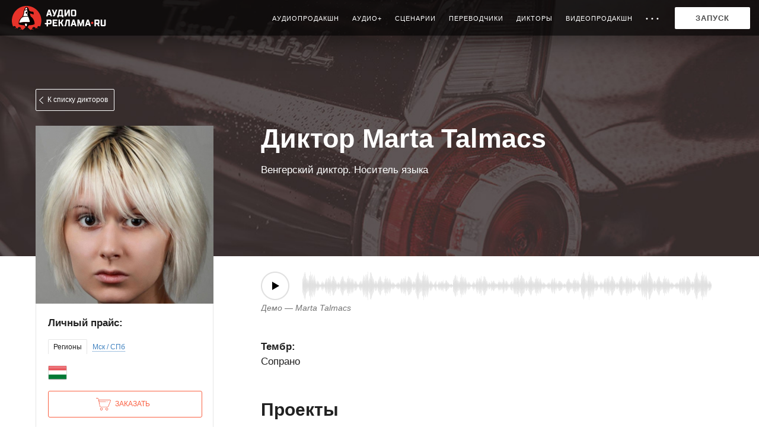

--- FILE ---
content_type: text/html
request_url: https://www.audio-reclama.ru/diktoryi/inostrannye-diktor-golosa/hungarian-diktor-marta-talmacs.html
body_size: 71750
content:
<!doctype html>
<html class="" lang="ru">
<head>
    <meta http-equiv="Content-Type" content="text/html; charset=utf-8" />
    <meta name="language" content="ru" />
        <meta http-equiv="X-UA-Compatible" content="IE=edge">
    <meta name="yandex-tableau-widget" content="logo=https://www.audio-reclama.ru/themes/classic/img/yandex-tabl-widget-new.png, color=#ffffff" />
    <meta name="cmsmagazine" content="de15ba8fc2f681135361038facee1ae5" />

            <meta name="viewport" content="width=device-width, initial-scale=1.0" />
    
    <meta property="og:type" content="blog" />
<link rel="stylesheet" type="text/css" href="/themes/classic/css/speaker-view.css?nlsver=8.181.12" />
<link rel="stylesheet" type="text/css" href="/themes/classic/css/flags.css?nlsver=8.181.12" />
<link rel="stylesheet" type="text/css" href="/themes/classic/css/page_translation.css?nlsver=8.181.12" />
<link rel="stylesheet" type="text/css" href="/themes/classic/css/forms.css?nlsver=8.181.12" />
<link rel="stylesheet" type="text/css" href="/themes/classic/css/jquery.formstyler-2.css?nlsver=8.181.12" />
<link rel="stylesheet" type="text/css" href="/themes/classic/css/widgets/audio_form_widget.css?nlsver=8.181.12" />
<link rel="stylesheet" type="text/css" href="/themes/classic/js/select2/select2.css?nlsver=8.181.12" />
<link rel="stylesheet" type="text/css" href="/themes/classic/js/select2/select2.custom.css?nlsver=8.181.12" />
<link rel="stylesheet" type="text/css" href="/themes/classic/css/widgets/select_speaker_widget_new.css?nlsver=8.181.12" />
<link rel="stylesheet" type="text/css" href="/themes/classic/css/widgets/popup.css?nlsver=8.181.12" />
<link rel="stylesheet" type="text/css" href="/assets/5e9b103f/css/auth.css?nlsver=8.181.12" />
<link rel="stylesheet" type="text/css" href="/themes/classic/css/special-icons.css?nlsver=8.181.12" />
<link rel="stylesheet" type="text/css" href="/themes/classic/css/widgets/open-id-widget-auth.css?nlsver=8.181.12" />
<link rel="stylesheet" type="text/css" href="/themes/classic/css/normalize.css?nlsver=8.181.12" />
<link rel="stylesheet" type="text/css" href="/themes/classic/css/styles_merge.css?v=0.02&amp;nlsver=8.181.12" />
<link rel="stylesheet" type="text/css" href="/themes/classic/css/responsive_base.css?nlsver=8.181.12" />
<link rel="stylesheet" type="text/css" href="/playerOk/themes/blue/css/playerok_blue.css?nlsver=8.181.12" />
<link rel="stylesheet" type="text/css" href="/playerOk/playerok.css?nlsver=8.181.12" />
<link rel="stylesheet" type="text/css" href="/playerOk/player.css?v=1.02&amp;nlsver=8.181.12" />
<link rel="stylesheet" type="text/css" href="/themes/classic/css/widgets/timer-modal.css?nlsver=8.181.12" />
<link rel="stylesheet" type="text/css" href="/assets/3d479f72/styles.css?nlsver=8.181.12" />
<title>Венгерский диктор Marta Talmacs. Слушать на Аудио-Реклама.ru</title>

    <!-- Убираем описание из Яндекс.Каталога -->
    <meta name="robots" content="noyaca"/>
    <meta name="robots" content="noodp"/>
    <meta name="robots" content="noydir"/>

    <meta name="title" content="Венгерский диктор Marta Talmacs. Слушать на Аудио-Реклама.ru" />
    <meta name="description" content="Венгерский диктор. Носитель языка">
    <meta name="keywords" content="">

	<meta name="theme-color" content="#FFFFFF">

    <meta property="og:title" content="Венгерский диктор Marta Talmacs. Слушать на Аудио-Реклама.ru" />
    <meta property="og:description" content="Венгерский диктор. Носитель языка" />
    <meta property="og:url" content="https://www.audio-reclama.ru/diktoryi/inostrannye-diktor-golosa/hungarian-diktor-marta-talmacs.html" />
            <meta property="og:image" content="https://www.audio-reclama.ru/uploads/photos/thumb.marta_talmacs.jpg" />
    
    
    
    <link rel="shortcut icon" type="image/png" href="/favicon.png" />
    <link rel="apple-touch-icon" href="apple-touch-icon.png" />
    <link rel="apple-touch-icon" sizes="72x72" href="apple-touch-icon-72.png" />
    <link rel="apple-touch-icon" sizes="114x114" href="apple-touch-icon-114.png" />
    <link rel="apple-touch-icon" sizes="144x144" href="apple-touch-icon-144.png.png" />

        
                
    
            
            
    
    
        
    <script type="text/javascript">
        (window.Image ? (new Image()) : document.createElement('img')).src = location.protocol + '//vk.com/rtrg?r=m8GQ1v4RN2bdG6RpHN/d1G6/QmwdeoTeNw0791lPU/wBqdJDOCF0jCcHlD9GjpXW288*6PHW3/XqB7EFEZYDpcry9P*/z8wSazP0D6PP8O*oS*7o6AGIWio*tsOpp3hMZ6spqelWzYiMr3WlaX3mC1GGWXCZy4FHe2m6/nWc7zs-&pixel_id=1000095643';
    </script>

        <!-- Google Tag Manager -->
    <script>(function(w,d,s,l,i){w[l]=w[l]||[];w[l].push({'gtm.start':
                new Date().getTime(),event:'gtm.js'});var f=d.getElementsByTagName(s)[0],
            j=d.createElement(s),dl=l!='dataLayer'?'&l='+l:'';j.async=true;j.src=
            'https://www.googletagmanager.com/gtm.js?id='+i+dl;f.parentNode.insertBefore(j,f);
        })(window,document,'script','dataLayer','GTM-PNZJJVZ');</script>
    <!-- End Google Tag Manager -->
    
    <!-- Facebook Pixel Code -->
    <script>
        !function(f,b,e,v,n,t,s)
        {if(f.fbq)return;n=f.fbq=function(){n.callMethod?
            n.callMethod.apply(n,arguments):n.queue.push(arguments)};
            if(!f._fbq)f._fbq=n;n.push=n;n.loaded=!0;n.version='2.0';
            n.queue=[];t=b.createElement(e);t.async=!0;
            t.src=v;s=b.getElementsByTagName(e)[0];
            s.parentNode.insertBefore(t,s)}(window, document,'script',
            'https://connect.facebook.net/en_US/fbevents.js');
        fbq('init', '1604232366432471');
        fbq('track', 'PageView');
    </script>
    <!-- End Facebook Pixel Code -->

</head>

<body class="speaker-page dark ">

<!-- Facebook Pixel Code -->
<noscript><img height="1" width="1" style="display:none" src="https://www.facebook.com/tr?id=1604232366432471&ev=PageView&noscript=1" /></noscript>
<!-- End Facebook Pixel Code -->
<!-- Google Tag Manager (noscript) -->
<noscript><iframe src="https://www.googletagmanager.com/ns.html?id=GTM-PNZJJVZ"
                  height="0" width="0" style="display:none;visibility:hidden"></iframe></noscript>
<!-- End Google Tag Manager (noscript) -->

            <div class="header-bg"></div>
    
<div class="container">

                        
        <!-- Начало тела -->

        






<div class="speaker-view">
    <input type="hidden" name="Speaker[id]" value="1001" />
    <div class="short-info">
        <div class="list-link">
            <a href="/diktoryi/inostrannye-diktor-golosa.html">К списку дикторов</a>
        </div>
        <div class="photo">
            <img src="/uploads/photos/sq300.marta_talmacs.jpg" alt="Marta Talmacs" />                        <!--span class="ico-favourite " title="В избранное"><span class="ico-pic"></span></span-->

            <div class="icons-bottom">
                                </div>
        </div>

        <div class="header">
            <h1>Диктор Marta Talmacs</h1>
            <p>Венгерский диктор. Носитель языка</p>
        </div>

        
            <div class="player">
                <div class="playerBlue gray player-wave">
                    <a class="playerOkBlue"
                       data-svg=true
                       data-bottom-player=true
                       data-img="/uploads/photos/mini.marta_talmacs.jpg"
                       data-name="Marta Talmacs"
                       data-duration="54"
                       href="/uploads/demos/marta_talmacs_spotify_demo.mp3">&nbsp;
                    </a>
                </div>
                <p class="player-wave-title">Демо &mdash; Marta Talmacs</p>
            </div>

            
        
        <div class="bb">

            
            <div class="price">
                <p class="header">Личный прайс:</p>

                <ul class="tabs">
                    <li class="active"><a href="#">Регионы</a></li>
                    <li><a href="#">Мск / СПб</a></li>
                </ul>
                <ul class="tabs-content">
                                        <li>
                        <dl class="items">
                                                                                                                                                                                                                            </dl>
                    </li>
                                        <li>
                        <dl class="items">
                                                                                                                                                                                                                            </dl>
                    </li>
                                    </ul>

                
            </div>
            <div class="languages">
                <ul class="f32">
                                            <li class="flag hu" title="Венгерский диктор"></li>
                                    </ul>
                            </div>
            <a href="#order-form" class="order-btn">Заказать</a>
        </div>

        <script type="text/javascript">(function(w,doc) {
                if (!w.__utlWdgt ) {
                    w.__utlWdgt = true;
                    var d = doc, s = d.createElement('script'), g = 'getElementsByTagName';
                    s.type = 'text/javascript'; s.charset='UTF-8'; s.async = true;
                    s.src = ('https:' == w.location.protocol ? 'https' : 'http')  + '://w.uptolike.com/widgets/v1/uptolike.js';
                    var h=d[g]('body')[0];
                    h.appendChild(s);
                }})(window,document);
        </script>
        <div
             data-title="Венгерский диктор Marta Talmacs. Слушать на Аудио-Реклама.ru"
             data-description="Венгерский диктор. Носитель языка"
             data-background-alpha="0.0"
             data-buttons-color="#ffffff"
             data-counter-background-color="#ffffff"
             data-share-counter-size="12"
             data-top-button="false"
             data-share-counter-type="none"
             data-share-style="1"
             data-mode="share"
             data-like-text-enable="false"
             data-mobile-view="false"
             data-icon-color="#ffffff"
             data-orientation="horizontal"
             data-text-color="#000000"
             data-share-shape="round-rectangle"
             data-sn-ids="fb.vk.tw.ok.gp."
             data-share-size="30"
             data-background-color="#ffffff"
             data-preview-mobile="false"
             data-mobile-sn-ids="fb.vk.tw.wh.ok.vb."
             data-pid="1515285"
             data-counter-background-alpha="1.0"
             data-following-enable="false"
             data-exclude-show-more="true"
             data-selection-enable="true"
             class="uptolike-buttons"
             style="z-index: 9999" >
            <span class="header">Поддержать</span>
        </div>

    </div>
    <div class="full-info">
                
        <div class="header">
            <h1>Диктор Marta Talmacs</h1>
            <p>Венгерский диктор. Носитель языка</p>
        </div>

                    <div class="player">
                <div class="playerBlue gray player-wave">
                    <a class="playerOkBlue"
                       data-svg=true
                       data-bottom-player=true
                       data-img="/uploads/photos/mini.marta_talmacs.jpg"
                       data-name="Marta Talmacs"
                       data-duration="54"
                       href="/uploads/demos/marta_talmacs_spotify_demo.mp3">&nbsp;
                    </a>
                </div>
                <p class="player-wave-title">Демо &mdash; Marta Talmacs</p>
            </div>
                    
        <div>
                        <div class="general-info-wrapper">
                <table class="general-info">
                    <tr>
                        <th>Тембр:</th>
                                            </tr>
                    <tr>
                        <td class="date">
                            Сопрано                        </td>
                                            </tr>
                </table>
                            </div>
            
                            <h3>Проекты</h3>
                                    <ul class="projects">
                        <li>
                            <div class="playerBlue gray-full">
                                
                                <a class="playerOkBlue"
                                   data-svg=true
                                   data-bottom-player=true
                                   data-img="/uploads/photos/mini.marta_talmacs.jpg"
                                   data-name="Пародия - Marta Talmacs"
                                   data-name-link="diktoryi/inostrannye-diktor-golosa/hungarian-diktor-marta-talmacs.html"
                                   data-duration="27"
                                   href="/uploads/demos/marta_t_child_demo.mp3">Диктор Пародия - Marta Talmacs                                </a>

                            </div>
                        </li>
                    </ul>
                                    <ul class="projects">
                        <li>
                            <div class="playerBlue gray-full">
                                
                                <a class="playerOkBlue"
                                   data-svg=true
                                   data-bottom-player=true
                                   data-img="/uploads/photos/mini.marta_talmacs.jpg"
                                   data-name="Озвучка аудиоролика - Marta Talmacs"
                                   data-name-link="diktoryi/inostrannye-diktor-golosa/hungarian-diktor-marta-talmacs.html"
                                   data-duration="18"
                                   href="/uploads/demos/binatex_1.mp3">Диктор Озвучка аудиоролика - Marta Talmacs                                </a>

                            </div>
                        </li>
                    </ul>
                            
            <style>
                .price-flex {
                    display: flex;
                    flex-wrap: wrap;
                    align-items: stretch;
                    align-content: flex-start;
                }
                .voice-flex, .voice-over-flex, .commercial-flex, .ivr-flex, .video-flex, .presentation-flex {
                    display: flex;
                    align-items: stretch;
                    align-content: flex-start;
                    flex-direction: column;
                    flex-grow: 1;
                    margin-bottom: 20px;
                    border: 1px solid #fff;
                    background-color: #f7f7f7;
                }
                .head-flex {
                    display: flex;
                    justify-content: center;
                    font-weight: 600;
                    font-size: 15px;
                    padding: 10px 20px;
                    background-color: #ff5e00cf;
                    color: #fff;
                }
                .body-flex {
                    display: flex;
                    justify-content: center;
                    padding: 10px 20px;
                    font-size: 15px;
                }
            </style>

            <!--h3 id="price">Цены</h3>
            <div class="price-flex">
                <div class="voice-flex">
                    <div class="head-flex">Запись диктора</div>
                    <div class="body-flex">
                        до 15 сек .... от 500₽<br/>
                        до 30 сек .... от 600₽<br/>
                        до 45 сек .... от 700₽<br/>
                        cтр. А4 ...... от 1500₽<br/>
                        Вокал ........ от 1000₽
                    </div>
                </div>
                <div class="voice-over-flex">
                    <div class="head-flex">Запись диктора с обработкой</div>
                    <div class="body-flex">
                        до 15 сек .... от 1200₽<br/>
                        до 30 сек .... от 1300₽<br/>
                        до 45 сек .... от 1500₽<br/>
                        cтр. А4 ...... от 2000₽
                    </div>
                </div>
                <div class="commercial-flex">
                    <div class="head-flex">Запись аудиоролика</div>
                    <div class="body-flex">
                        Информационный .... от 3000₽<br/>
                        Игровой ........... от 4000₽<br/>
                        Имиджевый ......... от 5000₽<br/>
                        Вокальный ......... от 6000₽
                    </div>
                </div>
                <div class="ivr-flex">
                    <div class="head-flex">Голосовое приветствие</div>
                    <div class="body-flex">
                        от 1895₽
                    </div>
                </div>
                <div class="video-flex">
                    <div class="head-flex">Озвучка рекламного видеоролика</div>
                    <div class="body-flex">
                        Динамическая открытка .... от 3500₽<br/>
                        Постановка ............... от 5000₽
                    </div>
                </div>
                <div class="presentation-flex">
                    <div class="head-flex">Озвучка презентаций</div>
                    <div class="body-flex">
                        от 1695₽
                    </div>
                </div>
            </div-->

                    </div>

    </div>
</div>

</div>

<div id="order-form" style="margin-top: 50px"></div>









<div class="container100 clearfix order-form-wrapper" id="Audio_6974264bcc0de">
    <div class="container vertical-indents">
        <div class="cl clearfix">

            <div class="pre-block">
                
            <h2>Закажите дикторский голос</h2>
                    </div>

            <div class="alert-block"></div>
            <form action="/order/sendform" method="post" enctype="multipart/form-data"
                  data-success-validate="console.log('successValidate');"
                  data-error-validate="console.log('errorValidate');"
                  data-success-submit="ym(1413317,'reachGoal','voice_page'); ga('send', 'event', 'voice_page', 'send_form', 'voice_page', 1);"
                  data-error-submit="console.log('errorSubmit');"
            >
                <input type="hidden" name="form" value="Audio"/>
                <input type="hidden" name="Audio[subject]" value="Заказ с Личной страницы диктора"/>
                <input type="text" name="email" value="" style="position: absolute; left: -9999px;">
                <div class="order-form">
                    <div class="order-form--left">

                        <div class="order-form--section">

                            
<div class="order-form--row">
    <div class="order-form--row-label">
        <span>Электронная почта</span> <span class="required-field">*</span>    </div>
    <div class="order-form--row-field">
        <input type="hidden" name="FormTypes[code]" value="email" />
        <input type="hidden" name="FormLabels[code]" value="Электронная почта" />
        <input type="hidden" name="FormRequireds[code]" value="1" />
        <input type="text" name="Audio[code]" value=""
            data-required="true"
                    />
    </div>
</div>
<div class="order-form--row order-form--error">
    <div class="order-form--row-label">
    </div>
    <div class="order-form--row-field">
        Введите правильную почту
    </div>
</div>

<div class="order-form--row">
    <div class="order-form--row-label">
        <span>Имя</span> <span class="required-field">*</span>    </div>
    <div class="order-form--row-field">
        <input type="hidden" name="FormTypes[name]" value="text" />
        <input type="hidden" name="FormLabels[name]" value="Имя" />
        <input type="hidden" name="FormRequireds[name]" value="1" />
        <input type="text" name="Audio[name]" value=""
               data-required="true"        />
    </div>
</div>

<div class="order-form--row">
    <div class="order-form--row-label">
        <span>Контактный телефон</span> <span class="required-field">*</span>    </div>
    <div class="order-form--row-field">
        <input type="hidden" name="FormTypes[phone]" value="phone" />
        <input type="hidden" name="FormLabels[phone]" value="Контактный телефон" />
        <input type="hidden" name="FormRequireds[phone]" value="1" />
        <input type="text" name="Audio[phone]" class="masked-phone" value=""
       data-required="true"                />
    </div>
</div>
                                        <div class="order-form--hr"></div>
<div class="order-form--row">
    <div class="order-form--row-label">
        <span>Диктор</span>     </div>
    <div class="order-form--row-field">
        <input type="hidden" name="FormTypes[speaker]" value="speakers" />
        <input type="hidden" name="FormLabels[speaker]" value="Диктор" />
        <input type="hidden" name="FormRequireds[speaker]" value="0" />
        <div class="fieldwrapper select-speaker-wrapper">
    <select name="Audio[speaker][]" id="Audio_speaker__select_0" data-id="0" data-placeholder="Выберите..." data-id-prefix="Audio_speaker__select_" class="select-speaker-widget form-control" data-title="Укажите фамилию и имя выбранного диктора/дикторов" >
        <option value=""></option>
        </select>
</div>
<div class="select-speaker-link">
    <input name="Audio[speaker][]" type="text" id="Audio_speaker__input" readonly value="Помогите с выбором диктора" class="select-speaker-widget form-control" style="display: none" data-title="Укажите фамилию и имя выбранного диктора/дикторов" disabled="disabled" />
    <div class="link">
        <a href="javascript:;" class="help-me-choose" data-toggle="Выберу диктора сам">Помогите с выбором диктора</a>
        <a href="" class="add-dictor" class="dashed">добавить диктора</a>
    </div>
</div>


        </div>
</div>

<div class="order-form--row">
    <div class="order-form--row-label">
        <span>Текст</span>     </div>
    <div class="order-form--row-field">
        <input type="hidden" name="FormTypes[text]" value="textarea" />
        <input type="hidden" name="FormLabels[text]" value="Текст" />
        <input type="hidden" name="FormRequireds[text]" value="0" />
        <textarea data="elastic" name="Audio[text]"
                 ></textarea>
    </div>
</div>

<div class="order-form--row">
    <div class="order-form--row-label">
        <span>Задача</span>     </div>
    <div class="order-form--row-field">
        <input type="hidden" name="FormTypes[comment]" value="textarea" />
        <input type="hidden" name="FormLabels[comment]" value="Задача" />
        <input type="hidden" name="FormRequireds[comment]" value="0" />
        <textarea data="elastic" name="Audio[comment]"
                 ></textarea>
    </div>
</div>

<div class="order-form--row">
    <div class="order-form--row-label">
        <span>Файлы</span>     </div>
    <div class="order-form--row-field">
        <input type="hidden" name="FormTypes[files]" value="files" />
        <input type="hidden" name="FormLabels[files]" value="Файлы" />
        <input type="hidden" name="FormRequireds[files]" value="0" />
        <input type="file"
               name="Audio[files][]"
               data-label="Прикрепить"
               class="z-select-files-field"
                               />
    </div>
</div>
                        </div>

                    </div>
                    <div class="order-form--right">
                        <div class="sticky">

                            <div class="ajax-loader-orange-img ajax-loader" style="display:none;"></div>
                            <div class="order-form--button">
                                <button id="order-button"
                                        class="button big highlight">Старт</button>
                            </div>

                                                            <div class="order-form--required-list">
                                    <p>Обязательные поля: <a href="javascript:;">электронная почта</a>, <a href="javascript:;">имя</a>, <a href="javascript:;">контактный телефон</a></p>
                                </div>
                                
                            <div class="order-form--agree">
                                <p><input type="checkbox" id="Audio_agree"
                                          name="Audio[agree]" value="0" checked/><label
                                            for="Audio_agree">Настоящим подтверждаю, что я ознакомлен и согласен с условиями политики конфиденциальности.</label>                                         <a href="/faq.html#politica"
                                           target="_blank">Подробнее</a>                                </p>
                            </div>

                                                            <div class="order-form--phone">
                                    <p class="text-1">Остались вопросы?</p>
                                    <p class="text-3"><a href="tel:88007004652">8 800 700-46-52</a></p>
                                </div>
                            
                        </div>
                    </div>
                </div>

                <input type="hidden" name="utm_source" value="direct"><input type="hidden" name="utm_keyword" value=""><input type="hidden" name="utm_campaign" value=""><input type="hidden" name="utm_medium" value=""><input type="hidden" name="utm_term" value=""><input type="hidden" name="utm_content" value="">            </form>

        </div>
    </div>
</div>

<div class="container">

<div class="speakers">
    <h3>
        Похожие дикторы
        <a href="/diktoryi/">Все дикторы</a>
    </h3>
    <div class="block-main">
        
            <div class="speaker cl">

                <div class="icons-top">
                                </div>

                <div class="speaker-inner">
                    <div class="left">
                        <div class="img">
                            <div class="img-ar">
                                                                <a href="/diktoryi/inostrannye-diktor-golosa/hungarian-diktor-janka.html">
                                    
    <img  class="img-3x2" src="/images/icons/avatar.woman.h.jpg?v=1.01" />
    <img  class="img-2x3" src="/images/icons/avatar.woman.v.jpg?v=1.01" />
    <img  class="img-square" src="/images/icons/avatar.woman.mini.jpg?v=1.01" />
    <img  class="img-sq" src="/images/icons/avatar.woman.sq.jpg?v=1.01" />
                                </a>
                                                            </div>
                        </div>
                                                    <div class="player">
                                <div class="playerBlue gray not_extend">
                                    <a class="playerOkBlue"
                                       data-svg=true
                                       data-bottom-player=true
                                       data-img="/images/icons/avatar.woman.mini.jpg?v=1.01"
                                       data-name="Janka " data-name-link="/diktoryi/diktoryi/inostrannye-diktor-golosa/hungarian-diktor-janka.html"                                       data-duration="82"
                                       href="/uploads/demos/hungarian_female_janka.mp3">Диктор Janka                                     </a>
                                </div>
                            </div>
                        
                                                <div class="order">
                            <a href="/online-zakaz.html?diktor=Janka "
                               data-select-id="Voice_speaker__select"
                               data-select-value="589"
                               data-select-text="Janka "
                               data-price="">
                                <span class="ico ico-cart">
                                    <svg version="1.1"
                                         id="Layer_1"
                                         xmlns="http://www.w3.org/2000/svg"
                                         xmlns:xlink="http://www.w3.org/1999/xlink"
                                         x="0px"
                                         y="0px"
                                         viewBox="0 0 24 21"
                                         style="enable-background: new 0 0 24 21;"
                                         xml:space="preserve">
                                        <ellipse class="st0_cart" cx="17.5" cy="18.7" rx="1.8" ry="1.8"/>
                                        <ellipse class="st0_cart" cx="8.6" cy="18.7" rx="1.8" ry="1.8"/>
                                        <path class="st0_cart" d="M4.2,3.6h18.4c0.6,0,1.1,0.6,0.8,1.2L19.9,14c-0.3,0.7-0.9,1.1-1.7,1.1H7.9c-0.9,0-1.6-0.6-1.7-1.4L4.2,3.6z"/>
                                        <path class="st0_cart" d="M4.2,3.6L3.8,1.9C3.7,1.1,3,0.5,2.1,0.5H0.5"/>
                                        <line class="st0_cart" x1="17.7" y1="6.3" x2="18.4" y2="6.3"/>
                                        <line class="st0_cart" x1="4.9" y1="6.3" x2="15.7" y2="6.3"/>
                                    </svg>
                                </span>
                            </a>
                        </div>
                        
                    </div>

                    <div class="info">
                        <div class="title">
                            <div class="word-wrap">
                                <a href="/diktoryi/inostrannye-diktor-golosa/hungarian-diktor-janka.html"><nobr>Janka</nobr><br /><nobr></nobr></a>
                                                            </div>
                        </div>
                        <div class="desc-wrapper">
                            <div class="desc">
                                Венгерский язык. Диктор носитель языка                            </div>
                        </div>

                        <div class="price" style="display: none;">
                            <div class="from">
                                                                Цена договорная                            </div>
                        </div>

                        <div class="price-plus-order">
                                                            <div class="player">
                                    <div class="playerBlue gray not_extend">
                                        <a class="playerOkBlue"
                                           data-svg=true
                                           data-bottom-player=true
                                           data-img="/images/icons/avatar.woman.mini.jpg?v=1.01"
                                           data-name="Janka " data-name-link="/diktoryi/diktoryi/inostrannye-diktor-golosa/hungarian-diktor-janka.html"                                           data-duration="82"
                                           href="/uploads/demos/hungarian_female_janka.mp3">Диктор Janka                                         </a>
                                    </div>
                                </div>
                            
                                                        <div class="order">
                                <a href="/online-zakaz.html?diktor=Janka "
                                   data-select-id="Voice_speaker__select"
                                   data-select-value="589"
                                   data-select-text="Janka "
                                   data-price="">
                                    <span class="cart-text">Заказать</span>
                                    <span class="ico ico-cart">
                                        <svg version="1.1"
                                             id="Layer_1"
                                             xmlns="http://www.w3.org/2000/svg"
                                             xmlns:xlink="http://www.w3.org/1999/xlink"
                                             x="0px"
                                             y="0px"
                                             viewBox="0 0 24 21"
                                             style="enable-background: new 0 0 24 21;"
                                             xml:space="preserve">
                                            <ellipse class="st0_cart" cx="17.5" cy="18.7" rx="1.8" ry="1.8"/>
                                            <ellipse class="st0_cart" cx="8.6" cy="18.7" rx="1.8" ry="1.8"/>
                                            <path class="st0_cart" d="M4.2,3.6h18.4c0.6,0,1.1,0.6,0.8,1.2L19.9,14c-0.3,0.7-0.9,1.1-1.7,1.1H7.9c-0.9,0-1.6-0.6-1.7-1.4L4.2,3.6z"/>
                                            <path class="st0_cart" d="M4.2,3.6L3.8,1.9C3.7,1.1,3,0.5,2.1,0.5H0.5"/>
                                            <line class="st0_cart" x1="17.7" y1="6.3" x2="18.4" y2="6.3"/>
                                            <line class="st0_cart" x1="4.9" y1="6.3" x2="15.7" y2="6.3"/>
                                        </svg>
                                    </span>
                                </a>
                            </div>

                            
                        </div>
                    </div>
                </div>

                            </div>
        
            <div class="speaker cl">

                <div class="icons-top">
                                </div>

                <div class="speaker-inner">
                    <div class="left">
                        <div class="img">
                            <div class="img-ar">
                                                                <a href="/diktoryi/inostrannye-diktor-golosa/hungarian-diktor-judit.html">
                                    
    <img  class="img-3x2" src="/images/icons/avatar.woman.h.jpg?v=1.01" />
    <img  class="img-2x3" src="/images/icons/avatar.woman.v.jpg?v=1.01" />
    <img  class="img-square" src="/images/icons/avatar.woman.mini.jpg?v=1.01" />
    <img  class="img-sq" src="/images/icons/avatar.woman.sq.jpg?v=1.01" />
                                </a>
                                                            </div>
                        </div>
                                                    <div class="player">
                                <div class="playerBlue gray not_extend">
                                    <a class="playerOkBlue"
                                       data-svg=true
                                       data-bottom-player=true
                                       data-img="/images/icons/avatar.woman.mini.jpg?v=1.01"
                                       data-name="Judit " data-name-link="/diktoryi/diktoryi/inostrannye-diktor-golosa/hungarian-diktor-judit.html"                                       data-duration="11"
                                       href="/uploads/demos/hungarian_female_judit_copy_120_160.mp3">Диктор Judit                                     </a>
                                </div>
                            </div>
                        
                                                <div class="order">
                            <a href="/online-zakaz.html?diktor=Judit "
                               data-select-id="Voice_speaker__select"
                               data-select-value="590"
                               data-select-text="Judit "
                               data-price="">
                                <span class="ico ico-cart">
                                    <svg version="1.1"
                                         id="Layer_1"
                                         xmlns="http://www.w3.org/2000/svg"
                                         xmlns:xlink="http://www.w3.org/1999/xlink"
                                         x="0px"
                                         y="0px"
                                         viewBox="0 0 24 21"
                                         style="enable-background: new 0 0 24 21;"
                                         xml:space="preserve">
                                        <ellipse class="st0_cart" cx="17.5" cy="18.7" rx="1.8" ry="1.8"/>
                                        <ellipse class="st0_cart" cx="8.6" cy="18.7" rx="1.8" ry="1.8"/>
                                        <path class="st0_cart" d="M4.2,3.6h18.4c0.6,0,1.1,0.6,0.8,1.2L19.9,14c-0.3,0.7-0.9,1.1-1.7,1.1H7.9c-0.9,0-1.6-0.6-1.7-1.4L4.2,3.6z"/>
                                        <path class="st0_cart" d="M4.2,3.6L3.8,1.9C3.7,1.1,3,0.5,2.1,0.5H0.5"/>
                                        <line class="st0_cart" x1="17.7" y1="6.3" x2="18.4" y2="6.3"/>
                                        <line class="st0_cart" x1="4.9" y1="6.3" x2="15.7" y2="6.3"/>
                                    </svg>
                                </span>
                            </a>
                        </div>
                        
                    </div>

                    <div class="info">
                        <div class="title">
                            <div class="word-wrap">
                                <a href="/diktoryi/inostrannye-diktor-golosa/hungarian-diktor-judit.html"><nobr>Judit</nobr><br /><nobr></nobr></a>
                                                            </div>
                        </div>
                        <div class="desc-wrapper">
                            <div class="desc">
                                Венгерский язык. Диктор носитель языка                            </div>
                        </div>

                        <div class="price" style="display: none;">
                            <div class="from">
                                                                Цена договорная                            </div>
                        </div>

                        <div class="price-plus-order">
                                                            <div class="player">
                                    <div class="playerBlue gray not_extend">
                                        <a class="playerOkBlue"
                                           data-svg=true
                                           data-bottom-player=true
                                           data-img="/images/icons/avatar.woman.mini.jpg?v=1.01"
                                           data-name="Judit " data-name-link="/diktoryi/diktoryi/inostrannye-diktor-golosa/hungarian-diktor-judit.html"                                           data-duration="11"
                                           href="/uploads/demos/hungarian_female_judit_copy_120_160.mp3">Диктор Judit                                         </a>
                                    </div>
                                </div>
                            
                                                        <div class="order">
                                <a href="/online-zakaz.html?diktor=Judit "
                                   data-select-id="Voice_speaker__select"
                                   data-select-value="590"
                                   data-select-text="Judit "
                                   data-price="">
                                    <span class="cart-text">Заказать</span>
                                    <span class="ico ico-cart">
                                        <svg version="1.1"
                                             id="Layer_1"
                                             xmlns="http://www.w3.org/2000/svg"
                                             xmlns:xlink="http://www.w3.org/1999/xlink"
                                             x="0px"
                                             y="0px"
                                             viewBox="0 0 24 21"
                                             style="enable-background: new 0 0 24 21;"
                                             xml:space="preserve">
                                            <ellipse class="st0_cart" cx="17.5" cy="18.7" rx="1.8" ry="1.8"/>
                                            <ellipse class="st0_cart" cx="8.6" cy="18.7" rx="1.8" ry="1.8"/>
                                            <path class="st0_cart" d="M4.2,3.6h18.4c0.6,0,1.1,0.6,0.8,1.2L19.9,14c-0.3,0.7-0.9,1.1-1.7,1.1H7.9c-0.9,0-1.6-0.6-1.7-1.4L4.2,3.6z"/>
                                            <path class="st0_cart" d="M4.2,3.6L3.8,1.9C3.7,1.1,3,0.5,2.1,0.5H0.5"/>
                                            <line class="st0_cart" x1="17.7" y1="6.3" x2="18.4" y2="6.3"/>
                                            <line class="st0_cart" x1="4.9" y1="6.3" x2="15.7" y2="6.3"/>
                                        </svg>
                                    </span>
                                </a>
                            </div>

                            
                        </div>
                    </div>
                </div>

                            </div>
            </div>

</div>


<div class="popup__overlay">
	<div class="popup auth clearfix">
		<a class="popup__close" href="javascript:;" title="Закрыть"><i class="pic-icon-close"></i></a>
		
	    <div class="social__buttons">
    		<div class="auth__side">
    			Авторизуйтесь:
    			<div class="auth__social-btn-wrap">
            		                        <a class="auth__social-btn btn btn_size_extra-large btn-social btn-social-vkontakte btn_expand" href="/login?service=vkontakte&amp;redirect_url=https%3A%2F%2Fwww.audio-reclama.ru%2Fdiktoryi%2Finostrannye-diktor-golosa%2Fhungarian-diktor-marta-talmacs.html"><i
    					class="pic-icon-social pic-icon-social_size_extra-large pic-icon-vkontakte"></i>
    					Вконтакте</a>    				                        <a class="auth__social-btn btn btn_size_extra-large btn-social btn-social-facebook btn_expand" href="/login?service=facebook&amp;redirect_url=https%3A%2F%2Fwww.audio-reclama.ru%2Fdiktoryi%2Finostrannye-diktor-golosa%2Fhungarian-diktor-marta-talmacs.html"><i
    					class="pic-icon-social pic-icon-social_size_extra-large pic-icon-facebook"></i>
    					Facebook</a>    				    			</div>
    		</div>
		</div>
	</div>
	<!--[if lt IE 9]><div class="popup__v-align_fix"></div><![endif]-->
</div>

<br class="hide-on-48rem" />
<br/>

<!--<div class="timer-modal" data-delay-seconds="15">-->
<!--    <div class="timer-modal-inner -modal-dictor">-->
<!--        <div class="modal-dictor">-->
<!--            <div class="modal-dictor--image"></div>-->
<!--            <div class="modal-dictor--content">-->
<!--                <div class="modal-dictor--content-text">-->
<!--                    Не можешь определиться? <br/><br/>Оформи заявку и мы подберем 3&nbsp;лучших дикторов всего за 30&nbsp;минут.-->
<!--                </div>-->
<!--                <a href="/zakaz-zapisi-diktora.html" class="modal-dictor--btn" onclick="yaCounter1413317.reachGoal('banner-voice-page'); return true;">Подобрать</a>-->
<!--            </div>-->
<!--        </div>-->
<!---->
<!--        <div class="timer-modal-close"></div>-->
<!--    </div>-->
<!--</div>-->

        
        </div>
<div class="pre-loader"><div></div></div>


<div class="top-menu">
    <a class="top-menu__logo" href="/">
        <img src="/themes/classic/img/promo-mobile/Logo-audio-reclama-white-160.svg">
    </a>
    
    <div class="top-menu__items">

        <div class="top-menu__menu">
            <ul>
                                    <li class="">
                        <a href="javascript:void(0);">Аудиопродакшн</a>
                        <span class="toggle"></span>
                        <ul>
                            <li>
                                <a href="/audio/radioroliki-zakaz.html">Аудиоролики</a>
                            </li>
                            <li>
                                <a href="/audio/golosovoe-privetstvie-menu-ivr.html">Автоответчики / IVR</a>
                            </li>
                            <li>
                                <a href="/audio/ozvuchka-video.html">Озвучивание видео</a>
                            </li>
                            <li>
                                <a href="/audio/sozdanie-audioknig.html">Аудиокниги</a>
                            </li>
                            <li>
                                <a href="/audio/zvuk-media.html">Джинглы</a>
                            </li>
                            <li>
                                <a href="/audio/korporativnye-gimny-i-pesni.html">Корпоративные песни / гимны</a>
                            </li>
                            <li>
                                <a href="/audio/ozvuchivanie-prezentatsii.html">Озвучивание презентаций</a>
                            </li>
                        </ul>
                    </li>
                
                                    <li>
                        <a target="_blank" href="/audioplus/?utm_source=direct&amp;utm_keyword=&amp;utm_campaign=&amp;utm_medium=&amp;utm_term=&amp;utm_content=">Аудио+</a>                    </li>
                    <li>
                        <a href="/zakaz-scenariya.html">Сценарии</a>
                    </li>
                    <li>
                        <a onclick="ym(1413317,'reachGoal','export')" href="/perevodchiki">Переводчики</a>
                    </li>
                    <li>
                        <a href="/diktoryi/">Дикторы</a>
                    </li>
                
                                    <li>
                        <a href="/video/videoroliki-zakaz.html">Видеопродакшн</a>
                    </li>
                
                                    <li>
                        <a href="javascript:void(0);">• • •</a>
                        <span class="toggle"></span>
                        <ul>
                            <li>
                                <a href="/chronomer-stranitcemer.html">Хрономер</a>
                            </li>
                            <li>
                                <a href="/clients.html">Отзывы</a>
                            </li>
                            <li>
                                <a href="/blog">Блог</a>
                            </li>
                            <li>
                                <a href="/vacancy.html">Вакансии</a>
                            </li>
                                                    </ul>
                    </li>
                
            </ul>

            <div class="top-menu__extra">
                <div class="top-menu__order-mobile">
                    <a href="/online-zakaz.html"
                       onclick="ym(1413317,'reachGoal','click_order_button');">Оформить заказ</a>
                </div>
                <div class="top-menu__contacts">
                    <p class="phone">8 800 700-46-52</p>
                    <p>бесплатный звонок по России</p>
                    <p>пн-пт, 9:00 - 18:00 мск</p>
                </div>
                <div class="top-menu__social">
                    <ul>
                        <li><a href="https://www.facebook.com/audioReclamaru" target="_blank" rel="nofollow"
                               class="fb"></a></li>
                        <li><a href="https://plus.google.com/+audio-reclamaru" target="_blank" rel="nofollow"
                               class="gp"></a></li>
                        <li><a href="https://vk.com/top1reklama" target="_blank" rel="nofollow"
                               class="vk"></a></li>
                        <li><a href="https://ok.ru/group/54231000613090" target="_blank" rel="nofollow"
                               class="ok"></a></li>
                    </ul>
                </div>
            </div>
        </div>


        <div class="top-menu__menu-crop">

            <ul>
                                    <li class="opened1">
                        <a href="javascript:void(0);">Аудиопродакшн</a>
                        <span class="toggle"></span>
                        <ul style="/*display: block;*/">
                            <li>
                                <a href="/audio/radioroliki-zakaz.html">Аудиоролики</a>
                            </li>
                            <li>
                                <a href="/audio/golosovoe-privetstvie-menu-ivr.html">Автоответчики / IVR</a>
                            </li>
                            <li>
                                <a href="/audio/ozvuchka-video.html">Озвучивание видео</a>
                            </li>
                            <li>
                                <a href="/audio/sozdanie-audioknig.html">Аудиокниги</a>
                            </li>
                            <li>
                                <a href="/audio/zvuk-media.html">Джинглы</a>
                            </li>
                            <li>
                                <a href="/audio/korporativnye-gimny-i-pesni.html">Корпоративные песни / гимны</a>
                            </li>
                            <li>
                                <a href="/audio/ozvuchivanie-prezentatsii.html">Озвучивание презентаций</a>
                            </li>
                        </ul>
                    </li>
                    <li>
                        <a target="_blank" href="/audioplus/?utm_source=direct&amp;utm_keyword=&amp;utm_campaign=&amp;utm_medium=&amp;utm_term=&amp;utm_content=">Аудио+</a>                    </li>
                    <li>
                        <a href="/zakaz-scenariya.html">Сценарии</a>
                    </li>
                    <li>
                        <a onclick="ym(1413317,'reachGoal','export')" href="/perevodchiki">Переводчики</a>
                    </li>
                    <li>
                        <a href="/diktoryi/">Дикторы</a>
                    </li>
                
                                    <li>
                        <a href="/video/videoroliki-zakaz.html">Видеопродакшн</a>
                    </li>
                
                                    <li>
                        <a href="javascript:void(0);">ПОЛЕЗНОЕ</a>
                        <span class="toggle"></span>
                        <ul>
                            <li>
                                <a href="/chronomer-stranitcemer.html">Хрономер</a>
                            </li>
                            <li>
                                <a href="/clients.html">Отзывы</a>
                            </li>
                            <li>
                                <a href="/blog">Блог</a>
                            </li>
                            <li>
                                <a href="/vacancy.html">Вакансии</a>
                            </li>
                                                    </ul>
                    </li>

                
            </ul>

            <div class="top-menu__extra">
                <div class="top-menu__order-mobile">
                    <a href="/online-zakaz.html"
                       onclick="ym(1413317,'reachGoal','click_order_button');">Запуск</a>
                </div>
                <div class="top-menu__contacts">
                    <p class="phone">8 800 700-46-52</p>
                    <p>бесплатный звонок по России</p>
                    <p>пн-пт, 9:00 - 18:00 мск</p>
                </div>
                <div class="top-menu__social">
                    <ul>
                        <li><a href="https://www.facebook.com/audioReclamaru" target="_blank" rel="nofollow"
                               class="fb"></a></li>
                        <li><a href="https://plus.google.com/+audio-reclamaru" target="_blank" rel="nofollow"
                               class="gp"></a></li>
                        <li><a href="https://vk.com/top1reklama" target="_blank" rel="nofollow"
                               class="vk"></a></li>
                        <li><a href="https://ok.ru/group/54231000613090" target="_blank" rel="nofollow"
                               class="ok"></a></li>
                    </ul>
                </div>
            </div>

        </div>

        <div class="top-menu__order">
            <a href="/online-zakaz.html"
               onclick="ym(1413317,'reachGoal','click_order_button');">Запуск</a>
        </div>

        
        <div class="top-menu__burger"></div>
    </div>
</div>

    <div class="futer-go futer-go__bg">
        <div class="futer-go__fist-char">Давайте начнем проект,</div>
        <div class="futer-go__change cl">
            <span data-num="1">который всем запомнится</span>
            <span data-num="2">который заработает кучу денег</span>
            <span data-num="3">который войдет в учебники</span>
        </div>

        <div class="futer-go__phone">8 800 700-46-52</div>
        <div class="futer-go__mail"><a href="mailto:start@audio-reclama.ru">start@audio-reclama.ru</a></div>
    </div>

    <div class="last-box">
        <img class="last-box__logo" src="/themes/classic/img/Logo_audio-reclama-ru-white.svg" title="Аудио-Реклама.ru" >

        <div class="last-box__copy">Аудио-Реклама.ru. Все права защищены. © 2010-2026</div>
        <div class="last-box__copy">ООО «Лама Медиа» ИНН 5262296876</div>
        <div class="last-box__copy">ИП Табаков И.В. ИНН 526017922508</div>
        <div class="last-box__copy">Цены на сайте носят информационный характер и не являются публичной офертой.</div>
        <div class="last-box__adress"></div>

    </div>

    <!-- Rating Mail.ru counter -->
    <script type="text/javascript">
        var _tmr = window._tmr || (window._tmr = []);
        _tmr.push({id: "3158093", type: "pageView", start: (new Date()).getTime()});
        (function (d, w, id) {
            if (d.getElementById(id)) return;
            var ts = d.createElement("script"); ts.type = "text/javascript"; ts.async = true; ts.id = id;
            ts.src = "https://top-fwz1.mail.ru/js/code.js";
            var f = function () {var s = d.getElementsByTagName("script")[0]; s.parentNode.insertBefore(ts, s);};
            if (w.opera == "[object Opera]") { d.addEventListener("DOMContentLoaded", f, false); } else { f(); }
        })(document, window, "topmailru-code");
    </script>
    <noscript>
        <div>
            <img src="https://top-fwz1.mail.ru/counter?id=3158093;js=na" style="border:0;position:absolute;left:-9999px;" alt="Top.Mail.Ru" />
        </div>
    </noscript>
    <!-- //Rating Mail.ru counter -->

    <!-- VK Pixel Code -->
    <script type="text/javascript">
        !function()
        {var t=document.createElement("script");
        t.type="text/javascript",
            t.async=!0,
            t.src="https://vk.com/js/api/openapi.js?167",
            t.onload=function()
        {VK.Retargeting.Init("VK-RTRG-477179-fzgGp"),
            VK.Retargeting.Hit()},
            document.head.appendChild(t)}();
    </script>
    <noscript>
        <img src="https://vk.com/rtrg?p=VK-RTRG-477179-fzgGp" style="position:fixed; left:-999px;" alt=""/>
    </noscript>
    <script type="text/javascript">!function(){var t=document.createElement("script");t.type="text/javascript",t.async=!0,t.src="https://vk.com/js/api/openapi.js?169",t.onload=function(){VK.Retargeting.Init("VK-RTRG-1045145-9A5Mw"),VK.Retargeting.Hit()},document.head.appendChild(t)}();</script>
    <noscript><img src="https://vk.com/rtrg?p=VK-RTRG-1045145-9A5Mw" style="position:fixed; left:-999px;" alt=""/></noscript>
    <!-- VK Pixel Code -->

<!-- Yandex.Metrika counter -->
<script type="text/javascript" >
    (function(m,e,t,r,i,k,a){m[i]=m[i]||function(){(m[i].a=m[i].a||[]).push(arguments)};
        m[i].l=1*new Date();
        for (var j = 0; j < document.scripts.length; j++) {if (document.scripts[j].src === r) { return; }}
        k=e.createElement(t),a=e.getElementsByTagName(t)[0],k.async=1,k.src=r,a.parentNode.insertBefore(k,a)})
    (window, document, "script", "https://mc.yandex.ru/metrika/tag.js", "ym");

    ym(1413317, "init", {
        clickmap:true,
        trackLinks:true,
        accurateTrackBounce:true,
        webvisor:true,
        trackHash:true,
        ecommerce:"dataLayer"
    });
</script>
<noscript><div><img src="https://mc.yandex.ru/watch/1413317" style="position:absolute; left:-9999px;" alt="" /></div></noscript>
<!-- /Yandex.Metrika counter -->


<!-- Start Google Analitics -->
<script>
    (function(i,s,o,g,r,a,m){i['GoogleAnalyticsObject']=r;i[r]=i[r]||function(){
        (i[r].q=i[r].q||[]).push(arguments)},i[r].l=1*new Date();a=s.createElement(o),
        m=s.getElementsByTagName(o)[0];a.async=1;a.src=g;m.parentNode.insertBefore(a,m)
    })(window,document,'script','//www.google-analytics.com/analytics.js','ga');

    ga('create', 'UA-62614259-1', 'auto');
    ga('send', 'pageview');

</script>
<!-- End Google Analitics -->

<!--LiveInternet counter--><script type="text/javascript">new Image().src = "//counter.yadro.ru/hit?r" + escape(document.referrer) + ((typeof(screen)=="undefined")?"" : ";s"+screen.width+"*"+screen.height+"*" + (screen.colorDepth?screen.colorDepth:screen.pixelDepth)) + ";u"+escape(document.URL) +  ";" +Math.random();</script><!--/LiveInternet-->


<!-- begin of Top100 code -->
    <script id="top100Counter" type="text/javascript" src="https://scounter.rambler.ru/top100.jcn?2244573" async></script>
    <noscript>
        <img src="https://scounter.rambler.ru/top100.cnt?2244573" alt="" width="1" height="1" border="0" />
    </noscript>
<!-- end of Top100 code -->

<script type="application/ld+json">
{
  "@context" : "http://schema.org",
  "@type" : "Organization",
  "name" : "Аудио-Реклама.ru",
  "url" : "https://www.audio-reclama.ru",
  "sameAs" : [
    "https://www.facebook.com/audioReclamaru",
    "https://vk.com/top1reklama",
    "https://www.instagram.com/audio.reclama.ru/",
    "https://www.youtube.com/channel/UCxTNs2bLhmUNsx2rz_txNBw",
    "https://www.youtube.com/channel/UCWrrqfL2BnOe4Mc_gCY3KSw"
  ]
}
</script>


<!-- Кнопка вверх, убрал до лучших времен -->
<!--div id="toTop" title="Наверх">
    <div id="toTopButton">
        <svg xmlns="http://www.w3.org/2000/svg" viewBox="0 0 36.72 36.72">
          <circle cx="18.36" cy="18.36" r="17.36" style="fill: none;stroke: #ee352b;stroke-miterlimit: 10;stroke-width: 2px"/>
          <polyline points="10.06 21.87 18.36 11.85 26.67 21.87" style="fill: none;stroke: #ee352b;stroke-linecap: round;stroke-linejoin: round;stroke-width: 3px"/>
        </svg>
    </div>
</div-->
<!-- Конец Кнопка вверх -->


<!-- CRMstat -->
    <script type="text/javascript">
        //Этот код добавляет во все формы на сайте скрытое поле, которые содержит идентификатор посетителя Яндекс.Метрики ClientID.
        //Поле имеет вид <input type="hidden" name="ClientID" value="1234567899123456789">
        //Для работы кода необходимо в переменной ya_counter_id записать идентификатор счетчика вашего сайта в Яндекс.Метрике
        //При обработке на сервере значение поля будет содержаться в переменной $_REQUEST['ClientID']
        //Значение этой переменной необходимо передать в отдельное поле в сделку в amoCRM
        (function(){
            var ya_counter_id = '1413317'; // Изменить на идентификатор счетчика вашего сайта в Яндекс.Метрике
            var ya_client_id = '';
            var setYaClientId = function (){
                var intervalYaClientId = setInterval(function(){
                    try {
                        if (typeof window['yaCounter'+ya_counter_id] !== "undefined" && typeof window['yaCounter'+ya_counter_id].getClientID !== "undefined") {
                            ya_client_id = window['yaCounter'+ya_counter_id].getClientID();
                            if (!ya_client_id)
                                return;
                            var forms = document.getElementsByTagName("form");
                            for (var i = 0; i < forms.length; i++) {
                                var input = document.createElement("INPUT");
                                input.type = "hidden";
                                input.name = "ClientID";
                                input.value = ya_client_id;
                                forms[i].appendChild(input);
                            }
                            clearInterval(intervalYaClientId);
                        }
                    } catch(err) {
                    }
                }, 1000);
            };
            setYaClientId();
        })();
    </script>
<!-- CRMstat -->





<!-- Прелоадер -->

<script>
    (function(){
        setTimeout(function(){
            $('.pre-loader').css({opacity: '0'}).one('transitionend webkitTransitionEnd oTransitionEnd otransitionend MSTransitionEnd', function() {
                $(this).hide();
            });
        }, 800);
    })();
</script>

<div id="preloader" style="display:none"></div>

<script type="text/javascript" src="/assets/472cc8f7/jquery.min.js"></script>
<script type="text/javascript" src="/themes/classic/js/speaker-view.js?nlsver=8.181.12"></script>
<script type="text/javascript" src="/themes/classic/js/jquery.lazyload.js?nlsver=8.181.12"></script>
<script type="text/javascript" src="/themes/classic/js/jquery-ui.min.js?nlsver=8.181.12"></script>
<script type="text/javascript" src="/themes/classic/js/jquery.form.min.js?nlsver=8.181.12"></script>
<script type="text/javascript" src="/themes/classic/js/jquery.cookie.js?nlsver=8.181.12"></script>
<script type="text/javascript" src="/themes/classic/js/jquery.maskedinput-1.2.2.js?nlsver=8.181.12"></script>
<script type="text/javascript" src="/themes/classic/js/jquery.formstyler.min.js?nlsver=8.181.12"></script>
<script type="text/javascript" src="/themes/classic/js/widgets/audio_form_widget.js?nlsver=8.181.12"></script>
<script type="text/javascript" src="/themes/classic/js/select2/select2.modify.js?nlsver=8.181.12"></script>
<script type="text/javascript" src="/themes/classic/js/select2/i18n/ru.js?nlsver=8.181.12"></script>
<script type="text/javascript" src="/themes/classic/js/widgets/select_speaker_widget_new.js?nlsver=8.181.12"></script>
<script type="text/javascript" src="/themes/classic/js/widgets/popup.js?nlsver=8.181.12"></script>
<script type="text/javascript" src="/assets/5e9b103f/js/auth.js?nlsver=8.181.12"></script>
<script type="text/javascript" src="/themes/classic/js/speakers-fav-view-guest.js?nlsver=8.181.12"></script>
<script type="text/javascript" src="/js/utils.js?nlsver=8.181.12"></script>
<script type="text/javascript" src="/js/login.helper.js?nlsver=8.181.12"></script>
<script type="text/javascript" src="/playerOk/jPlayer/jquery.jplayer.new.min.js?nlsver=8.181.12"></script>
<script type="text/javascript" src="/playerOk/themes/blue/playerok_blue.js?nlsver=8.181.12"></script>
<script type="text/javascript" src="/playerOk/jquery.mousewheel.js?nlsver=8.181.12"></script>
<script type="text/javascript" src="/themes/classic/js/widgets/timer-modal.js?nlsver=8.181.12"></script>
<script type="text/javascript" src="/assets/3d479f72/script.js?nlsver=8.181.12"></script>
<script type="text/javascript" src="/themes/classic/js/analytics.js?nlsver=8.181.12"></script>
<script type="text/javascript">
/*<![CDATA[*/
$("img.lazy-load").lazyload({skip_invisible : true, threshold : 400});

$(document).ready(function() {
$('.masked-phone').mask('9 (999) 999-99-99');
});


    $(document).ready(function() {
        $('input[type=text], textarea, select:not(.select-speaker-widget)', '.order-form').each(function(){
            $(this).wrap('<div class=\'fieldwrapper ' + $(this)[0].nodeName + '\'></div>');
            if (!$(this).attr('readonly')) {
                $(this).after('<div class=\'clear-field\'>✕</div>');
            }
        });

        $('.order-form').on('click', '.clear-field', function(){
            $(this)
                .parents('.fieldwrapper')
                .removeClass('filled')
                .find('input[type=text], textarea, select:not(.select-speaker-widget)')
                .val('')
                .trigger('change');
        });

        $('.order-form--row input[type=radio]').styler();
    });


    $(document).ready(function() {
        $('input[type=text], textarea, select:not(.select-speaker-widget)', '.order-form').each(function(){
            if ($(this).val()) {
                $(this).parents('.fieldwrapper').addClass('filled');
            } else {
                $(this).parents('.fieldwrapper').removeClass('filled');
            }
        });

        $('input[type=text], textarea, select:not(.select-speaker-widget)', '.order-form').on('change keyup', function(){
            if ($(this).val()) {
                $(this).parents('.fieldwrapper').addClass('filled');
            } else {
                $(this).parents('.fieldwrapper').removeClass('filled');
            }
        });
    });


    $(document).ready(function() {
        $('a[href^=#]').click(function() {
            $('body, html').animate( { scrollTop: $($($(this).attr('href'))).offset().top - 10}, 1100 );
            return false;
        });
    });


    jQuery(function() {
        if (document.body.clientWidth > 800)
	    {
            jQuery(window).scroll(function() {
                if(jQuery(this).scrollTop() != 0) {
                    jQuery('#toTop').fadeIn();
                } else {
                    jQuery('#toTop').fadeOut();
                }
            });

            jQuery('#toTop').click(function() {
                jQuery('body,html').animate({scrollTop:0},800);
            });
        }
    });


    jQuery(function() {
        jQuery( document ).on( 'click', '.capiButtonSubmit', function() {
          yaCounter1413317.reachGoal('send_a_request_for_a_call');
        });
    });


    jQuery(function() {
        var container = $('.futer-go__change');
        var changingTextCounter = 1;
        var slidesCount = container.find('span').length;

        setInterval(function() {
            container.find('span[data-num=' + changingTextCounter + ']').fadeOut(200, function() {
                changingTextCounter = (changingTextCounter == slidesCount) ? 1 : changingTextCounter+1;
                container.find('span[data-num=' + changingTextCounter + ']').fadeIn(300);
            });
        }, 3000);
    });

(function(a,g,h,l,m){var d=navigator.userAgent.match(/MSIE (\d+\.\d+);/),f=(d=d&&d[1]?Number(d):null)&&7.1>d?document.createElement("div"):null;a.nlsc||(a.nlsc={resMap:{}});a.nlsc.normUrl=function(c){if(!c)return null;f&&(f.innerHTML='<a href="'+c+'"></a>',c=f.firstChild.href);return g&&c.match(g)||h&&!c.match(h)?null:c.replace(/\?*&*(_=\d+)?&*$/g,"")};a.nlsc.h=function(c){var b=0,a;for(a=0;a<c.length;a++)b=(b<<5)-b+c.charCodeAt(a)&1073741823;return""+b};a.nlsc.fetchMap=function(){if(!a.nlsc.fetched){for(var c,
b=0,e=a(document).find("script[src]");b<e.length;b++)if(c=this.normUrl(e[b].src?e[b].src:e[b].href))this.resMap[c]={h:a.nlsc.h(c),d:1};a.nlsc.fetched=1}};a.nlsc.smap=function(){var a="[",b;for(b in this.resMap)a+='"'+this.resMap[b].h+'",';return a.replace(/,$/,"")+"]"};var k={global:!0,beforeSend:function(c,b){a.nlsc.fetched||a.nlsc.fetchMap();if("script"!=b.dataType)return l&&(b.url=m(b.url)),!0;var e=b.url=a.nlsc.normUrl(b.url);if(!e)return!0;var d=a.nlsc.resMap[e];if(d){if(d.d)return!1}else a.nlsc.resMap[e]=
{h:a.nlsc.h(e),d:1};return!0}};d&&(k.dataFilter=function(a,b){return b&&"html"!=b&&"text"!=b?a:a.replace(/(<script[^>]+)defer(=[^\s>]*)?/ig,"$1")});a.ajaxSetup(k);a(document).ready(function(){a.nlsc.fetchMap()})})(jQuery,null,null,0,function(url){if (!url.match(/\?/))url += "?";return url + "&nlsc_map=" + $.nlsc.smap();});
jQuery(function($) {
$("body").prepend("<div class=\"header-bg\">");
$(".auth-service.vkontakte a").eauth({"popup":{"width":585,"height":350},"id":"vkontakte"});
$(".auth-service.facebook a").eauth({"popup":{"width":585,"height":290},"id":"facebook"});

});
/*]]>*/
</script>
</body>
</html>


--- FILE ---
content_type: text/css
request_url: https://www.audio-reclama.ru/themes/classic/css/speaker-view.css?nlsver=8.181.12
body_size: 14021
content:
body.speaker-page .container {
    background: none;
}
body.speaker-page header.main {
    height: 432px;
    /*padding-left: 20px;
    padding-right: 20px;*/
}
body.speaker-page .header-bg {
    position: absolute;
    left: 0; top: 0; right: 0;
    height: 432px;
    background: url("../img/speaker-header-bg.jpg") no-repeat center center transparent;
    background-size: cover;
}
body.speaker-page header.main .logo .white-logo {
    display: none;
}
body.speaker-page header.main .logo .dark-logo {
    display: block;
}
/*body.speaker-page header.main .phone {}
body.speaker-page header.main .phone a {
    border-bottom: 1px solid rgba(255, 255, 255, 0.3);
}
body.speaker-page header.main .phone a:hover {
    border-bottom: 1px solid rgba(216, 2, 2, 0.3);
}*/
body.speaker-page header.main .phone .phone-number {
    color: #ffffff;
    _display: block;
}
body.speaker-page header.main .phone .mail.desktop {
    _float: none;
}
body.speaker-page header.main .medal span {
    color: #ffffff;
}


.speaker-view {
    margin-top: 150px;
    overflow: hidden;
    position: relative;
}
.speaker-view .short-info {
    padding: 0 20px;
    width: 340px;
    float: left;
}
.speaker-view .cities:before {
    content: " ";
}
.speaker-view .short-info .list-link {}
.speaker-view .short-info .list-link a {
    color: #ffffff;
    border: 1px solid #ffffff;
    font-size: 12px;
    display: inline-block;
    padding: 5px 10px 5px 19px;
    border-radius: 2px;
    position: relative;
    margin: 0 0 25px 0;
    background: #3d3333;
}
.speaker-view .short-info .list-link a:before {
    content: "";
    display: block;
    width: 7px;
    height: 12px;
    background: url("../img/speaker-list-arrow.png");
    position: absolute;
    left: 5px; top: 50%;
    margin: -6px 0 0;
}
.speaker-view .short-info .photo {
    position: relative;
    height: 300px;
    width: 300px;
}
.speaker-view .short-info .photo img {
    width: 100%;
}
.speaker-view .short-info > .header {
    margin: 60px 0 0;
    height: 208px;
    position: absolute;
    top: 0;
    left: 400px;
    display: none;
}
.speaker-view .short-info > .header .h1 {
    font-size: 45px;
    margin: 0 0 1rem;
    line-height: 3rem;
    /*background: linear-gradient(white, white, white, blue, red, red);
    -webkit-background-clip: text;
    -moz-background-clip: text;
    background-clip: text;
    color: transparent;*/
}
.speaker-view .short-info > .header p {
    margin: 0;
}
.speaker-view .short-info .player-wave {
    display: none !important;
}
.speaker-view .short-info .player-wave-title {
	display: none !important;
}
/*
.speaker-view .short-info .photo span {
    position: absolute;
    bottom: 0;
    left: 0;
    right: 0;
    display: block;
    color: #ffffff;
    padding: 20px 20px 10px;
    font-size: 12px;
    font-style: italic;
    background: url("../img/speaker-info-bg.png") left bottom repeat-x transparent;
}
.speaker-view .short-info .photo span a {
    color: #ffffff;
    position: relative;
    margin-left: 15px;
}
.speaker-view .short-info .photo span a:before {
    content: "";
    display: block;
    position: absolute;
    left: -15px;
    top: 50%;
    margin: -6px 0 0;
    width: 8px;
    height: 12px;
    background: url("../img/speaker-info-icon.png") center center no-repeat transparent;
}
*/
.speaker-view .short-info .bb {
    border: 1px solid #e6e6e6;
    border-top: none;
    padding: 20px;
}
.speaker-view .short-info .bb .price {}
.speaker-view .short-info .bb .price .unavailable {
    margin-top: 1rem;
    font-size: 1rem;
    line-height: 1.25rem;
    color: #f00;
}
.speaker-view .short-info .bb .price .header {
    font-weight: bold;
    margin: 0 0 15px;
}
.speaker-view .short-info .bb .price ul.tabs {
    list-style: none;
    margin: 15px 0;
    padding: 0;
    overflow: hidden;
}
.speaker-view .short-info .bb .price ul.tabs li {
    border: 1px solid transparent;
    border-bottom: none;
    border-radius: 2px 2px 0 0;
    float: left;
    padding: 3px 8px;
    line-height: 18px;
}
.speaker-view .short-info .bb .price ul.tabs li a {
    font-size: 12px;
    border-bottom: 1px dotted #4283c0;
}
.speaker-view .short-info .bb .price ul.tabs li.active {
    border-color: #e6e6e6;
}
.speaker-view .short-info .bb .price ul.tabs li.active a {
    color: #212121;
    border: none;
}
.speaker-view .short-info .bb .price ul.tabs-content {}
.speaker-view .short-info .bb .price ul.tabs-content li {}
.speaker-view .short-info .bb .price ul.tabs-content li + li {
    display: none;
}
.speaker-view .short-info .bb .price ul.tabs-content li dl.items {}
.speaker-view .short-info .bb .price ul.tabs-content li dl.items dt {
    float: left;
    color: #727272;
    margin-right: 5px;
}
.speaker-view .short-info .bb .price ul.tabs-content li dl.items dt:after {
    content: " —";
}
.speaker-view .short-info .bb .price ul.tabs-content li dl.items dd {}
.speaker-view .short-info .bb .price .order-date {
    color: #727272;
    margin: 15px 0;
}
.speaker-view .short-info .bb .languages {}
.speaker-view .short-info .bb .languages ul.f32 {
    overflow: hidden;
    margin: 15px 0 0;
}
.speaker-view .short-info .bb .languages ul.f32 li.flag {
    float: left;
    display: block;
    width: 32px;
    height: 32px;
    margin: 0 7px 0 0;
}
.speaker-view .short-info .bb .languages p {
    margin: 0 0 15px;
    color: #727272;
    font-size: 14px;
    font-style: italic;
}
.speaker-view .short-info .bb a.order-btn {
    background: rgba(0, 0, 0, 0) url("../img/order2.png") no-repeat scroll 80px center;
    border: 1px solid #fa6042;
    border-radius: 3px;
    color: #fa6042;
    display: block;
    font-size: 12px;
    line-height: 43px;
    margin: 15px auto;
    padding: 0 0 0 25px;
    text-align: center;
    text-transform: uppercase;
    width: 260px;
}
.speaker-view .short-info .bb a.order-btn:hover {
    background: #fa6042 url("../img/order2-white.png") no-repeat scroll 80px center;
    color: #ffffff;
}

.speaker-view .full-info {
    padding: 0 40px 0;
    margin: 0 0 0 360px;
}
.speaker-view .full-info .header {
    color: #ffffff;
    margin: 60px 0 0;
    height: 208px;
}
.speaker-view .full-info .header h1 {
    font-size: 45px;
}
.speaker-view .full-info .header p {
    margin: 0;
}
.speaker-view .full-info .general-info-wrapper {
    margin: 0 0 50px 0;
}
.speaker-view .full-info table.general-info {
    border-collapse: collapse;
	margin-bottom: 24px;
}
.speaker-view .full-info table.general-info th {
    text-align: left;
}
.speaker-view .full-info table.general-info td {}
.speaker-view .full-info table.general-info td.date {
    white-space: nowrap;
    padding-right: 35px;
}
.speaker-view .full-info table.general-info td.text {
	padding-right: 35px;
}
.speaker-view .full-info table.general-info th.text {
	padding-right: 35px;
}
.speaker-view .full-info .about {
    margin: 50px 0;
}
.speaker-view .full-info .about h3 {
    font-size: 34px;
}
.speaker-view .full-info .about p {}
.speaker-view .full-info ul.projects {
    overflow: hidden;
}
.speaker-view .full-info ul.projects li {
    margin: 10px 0;
    overflow: hidden;
}

body.speaker-page .speakers {
    float: none;
}
body.speaker-page #disqus_thread {
    margin-top: 40px;
}
body.speaker-page .speakers > h3 {
    padding: 0 20px;
    margin-bottom: 17px;
}
body.speaker-page .speakers > h3 a {
    display: inline-block;
    font-size: 12px;
    text-decoration: none;
    border: 1px solid #4283c0;
    line-height: 21px;
    vertical-align: middle;
    padding: 0 10px;
    border-radius: 2px;
    margin: 0 0 0 15px;
}
body.speaker-page .speakers > h3 a:hover {
    background: #4283c0;
    color: #ffffff;
}

.player-wave {
    margin: 40px 0 0 0;
    overflow: hidden;
    width: 100%;
    /*max-width: 540px;*/
    position: relative;
    /*position: absolute;
    left: 400px;
    top: 268px;*/
}
.player-wave .jp-play,
.player-wave .jp-pause {
    width: 48px;
    height: 48px;
    /*background: url("../img/player-wave-btn.png") center center no-repeat transparent;*/
    cursor: pointer;
    fill: #e0e0e0;
}
.player-wave .jp-play:hover,
.player-wave .jp-pause:hover {
    fill: #fa6042;
}
.player-wave .wave {
    height: 48px;
    background: url("../img/player-wave-bg.png") left top repeat-x transparent;
    margin: 0 0 0 70px;
    position: absolute;
    left: 0;
    top: 0;
    right: 0;
}
.player-wave .wave .jp-play-bar {
    height: 48px;
    background: url("../img/player-wave-bg.png") left bottom repeat-x transparent;
    width: 0;
}
.player-wave .wave .jp-seek-bar {
    height: 48px;
    position: absolute;
    left: 0;
    top: 0;
    width: 100%;
    cursor: pointer;
}
p.player-wave-title {
    margin: 0 0 40px 0;
    padding: 0;
    font-size: 14px;
    color: #727272;
    font-style: italic;
    clear: both;
}
.player-wave-link + .player-wave {
    display: none;
}
.speaker-view .full-info > .player {
	position: relative;
	overflow: hidden;
}
.speaker-view .short-info > .player {
	position: relative;
	overflow: hidden;
}
.uptolike-buttons {
    text-align: center;
    margin: 25px 0;
}
.uptolike-buttons .uptl_toolbar {
    /*text-align: right;*/
}
.uptolike-buttons > .header {
    color: #888888;
    float: left;
    font-size: 14px;
    line-height: 36px;
    margin-left: 20px;
}

.speaker-view .ico-favourite {
    position: absolute;
    cursor: pointer;
    top: 0px;
    right: 0px;
    width: 40px;
    height: 40px;
}
.speaker-view .ico-favourite .ico-pic {
    background: url(../img/speakers/favourite.png) no-repeat;
    width: 22px;
    height: 20px;
    display: block;
    float: right;
    margin-right: 10px;
    margin-top: 10px;
}
.speaker-view .ico-favourite.active .ico-pic, .speaker-view .ico-favourite:hover .ico-pic {
    background-position: 0 -20px;
}

.speaker-view .icons-bottom {
    display: inline-block;
    font-size: 13px;
    margin-top: -27px;
    width: 100%;
    margin-left: 6px;
}
.speaker-view .icon-btn {
    background-color: #43affc;
    border-radius: 2px;
    color: #fff;
    float: left;
    line-height: 15px;
    margin-bottom: 4px;
    margin-right: 6px;
    padding: 4px 4px;
}
.speaker-view .icon-btn a {color: #fff; border-bottom: none;}
.speaker-view .icon-btn.ico-new {background-color: #f69cd5;}
.speaker-view .icon-btn.ico-top {background-color: #fb7172;}
.speaker-view .icon-btn.ico-clock {background-color: #8dc63f;}
.speaker-view .icon-btn.ico-star {background-color: #43affc;}
.speaker-view .icon-btn.ico-character {background-color: #f7941d;}
.speaker-view .icon-btn.ico-vocal {background-color: #fdc54f;}

@media (max-width: 900px) {
    .speaker-view .short-info > .header h1 {
        font-size: 35px;
        line-height: 40px;
    }
}
@media (max-width: 768px) {
    .uptl_container {
        display: none;
    }
    .speaker-view .short-info {
        float: none;
        width: auto;
    }
    .speaker-view .short-info .list-link {
        width: 300px;
        margin: 0;
    }
    .speaker-view .short-info .photo {
        margin: 0;
    }
    .speaker-view .short-info > .header {
        margin: 20px 0 0;
        position: relative;
        color: inherit;
        left: auto;
        top: auto;
        height: auto;
        display: block;
    }
    .speaker-view .short-info .player-wave {
        display: block !important;
        position: relative;
        left: auto;
        top: auto;
    }
    .speaker-view .short-info .player-wave-title {
		display: block !important;
	}
    .speaker-view .short-info .bb {
        width: 340px;
        margin: 0 auto;
        border: none;
        background-color: #f9f9f9;
    }
    .speaker-view .full-info {
        padding: 0 20px;
        margin: 0;
    }
    .speaker-view .full-info .player-wave {
        display: none;
    }
    .speaker-view .full-info .player-wave-title {
		display: none;
	}
    .speaker-view .full-info .header {
        display: none;
    }
}
@media (max-width: 512px) {
    .speaker-view .short-info .list-link {
        display: none;
    }
    .speaker-view {
        margin-top: 120px;
    }
    .speaker-view .short-info .photo {
        margin: 0 auto;
        width: 100%;
        height: auto;
    }
    body.speaker-page .header-bg {
        height: 300px;
    }
}

.speaker-view .full-info table.general-info th.city {
	white-space: nowrap;
}
@media (max-width: 800px) {
	.uptolike-buttons > .header {
		display: none;
	}
	#toTop {
		display: none;
	}
	.speaker-view .full-info table.general-info th.city {
		white-space: normal;
	}
	.speaker-view .full-info table.general-info td.date {
	    white-space: nowrap;
	    padding-right: 20px;
	}
	.speaker-view .full-info table.general-info td.text {
		padding-right: 20px;
	}
	.speaker-view .full-info table.general-info th.text {
		padding-right: 20px;
	}

}


.speaker-view .short-info .photo .ico-wow {
    display: block;
    background: url("../img/wow-voice.png") center center no-repeat transparent;
    background-size: contain;
    position: absolute;
    width: 74px;
    height: 54px;
    top: -11px;
    right: -8px;
}
.hot-price-on-img-voice {
    background: url("../img/icons/hot-price.svg") center center no-repeat transparent;
    background-size: contain;
    position: absolute;
    width: 45px;
    height: 57px;
    right: 40px;
    bottom: 183px;
    display: block;
}
@media (max-width: 768px) {
    .hot-price-on-img-voice {
        position: inherit;
        float: right;
        margin-right: 20px;
    }
}

--- FILE ---
content_type: text/css
request_url: https://www.audio-reclama.ru/themes/classic/css/forms.css?nlsver=8.181.12
body_size: 24984
content:

.button {
  -webkit-transition-duration: 0.3s;
  transition-duration: 0.3s;
  font-size: 1rem;
  line-height: 1.875rem;
  background-color: white;
  border-radius: 2px;
  border: 1px solid #fa6042;
  color: #fa6042;
  cursor: pointer;
  padding: 0 1.25rem;
}
.button:hover {
  background-color: #fa6042;
  color: white;
}
.button.big {
  font-size: 1.5rem;
  line-height: 2.875rem;
}
.button.highlight {
  background-color: #fa6042;
  color: white !important;
}
.button.highlight:hover {
  background-color: #ffffff;
  color: #fa6042 !important;
  border-color: #fa6042;
}
.button.blue {
	color: #4283c0;
	background: #ffffff;
	border: 1px solid #4283c0;
}
.button.blue:hover {
  background-color: #4283c0;
  color: white;
  border-color: #4283c0;
}
.button.gray {
  background-color: white;
  border-color: #cdcdcd;
  color: #727272;
}
.button.gray:hover {
  background-color: #fa6042;
  border-color: #fa6042;
	color: white;
}
center .top-button {
	float: none;
	margin: 0 auto;
}
.top-button {
    -moz-user-select: none;
    background: url("../img/zakaz/button_bg_active.png") repeat-x scroll 0 0 rgba(0, 0, 0, 0);
    color: #473e09;
    cursor: pointer;
    font-size: 24px;
    line-height: 24px;
    outline: 0 none;
    padding: 14px 50px 13px 50px;
    position: relative;
    text-align: center;
    height: 53px;
    border-color: #facb09 #facb09 #ffdb0d;
    border-image: none;
    border-style: solid;
    border-width: 1px;
    font-family: arial,verdana,arial,sans-serif;
    font-size: 18px;
    /*text-shadow: 1px 1px 0px rgba(255, 255, 255, 0.8);*/
    overflow: visible;
}
.top-button:active {
    background: url("../img/zakaz/button_bg_active.png") repeat-x scroll 0 0 rgba(0, 0, 0, 0);
}
.top-button:active::before {
    background: url("../img/zakaz/button_bg_left_active.png") no-repeat scroll 0 0 rgba(0, 0, 0, 0);
}
.top-button:active::after {
    background: url("../img/zakaz/button_bg_right_active.png") no-repeat scroll 0 0 rgba(0, 0, 0, 0);
}

.top-button:hover {
    color: #473e09;
    /*text-shadow: 1px 1px 0px rgba(0, 0, 0, 0.8);*/
}
.top-button:hover::before {
    background: url("../img/zakaz/button_bg_left_active.png") no-repeat scroll 0 0 rgba(0, 0, 0, 0);
}
.top-button:hover::after {
    background: url("../img/zakaz/button_bg_right_active.png") no-repeat scroll 0 0 rgba(0, 0, 0, 0);
}

.top-button::before {
    background: url("../img/zakaz/button_bg_left_active.png") no-repeat scroll 0 0 rgba(0, 0, 0, 0);
    border-radius: inherit;
    bottom: 0;
    content: "";
    left: 0;
    position: absolute;
    top: 0px;
    width: 17px;
    height: 50px;
}
.top-button::after {
    background: url("../img/zakaz/button_bg_right_active.png") no-repeat scroll 0 0 rgba(0, 0, 0, 0);
    border-radius: inherit;
    bottom: 0;
    content: "";
    position: absolute;
    right: 0px;
    top: 0px;
    width: 17px;
    height: 50px;
}

.top-button .top-button-content {
    display: block;
    position: relative;
}
.top-button_arrow {
    display:none;
    text-align: center;
}
.top-button_arrow_inner {
    background: url("../img/zakaz/button_active_tail.png") no-repeat scroll 0 0 rgba(0, 0, 0, 0);
    height: 16px;
    width: 31px;
    margin: 15px auto;
    position: relative;
}
.top-button-text {
    padding: 0px;
    margin: 0px;
    line-height: 24px;
}
.top-button-content {
    padding: 0px;
    margin: 0px;
    line-height: 24px;
}
.top-button-content a{
    color: #473e09;
    padding: 0px;
    text-decoration: none;
}
.top-button:hover .top-button-content a {
    color: #473e09;
}
.container-form.active .top-button:hover .top-button-content a {
    color: #000000;
    text-shadow: 1px 1px 0px rgba(255, 255, 255, 0.8);
}
.top-button-text {
    height: 24px;
}

.container-form.active .top-button_arrow_inner {
    margin: 12px auto;
}

.container-form.active .top-button:hover .top-button_arrow {
    display: block;
}
.container-form.active {
    border: 1px solid #facb09;
}
.container-form.active .top-button {
    border-top: 0px;
    border-bottom: 1px solid #facb09;
    text-shadow: none;
    height: 52px;
	width: 291px;
}
.order-form-block {
    margin-top: 40px;
}

.container-form.active .top-button_group {
    background: #ffffff;
    /*background: url("../img/zakaz/top-button_group_bg.png") repeat-x scroll 0 0 rgba(0, 0, 0, 0);*/
    /*border-bottom: 1px solid #facb09;*/
    height: 52px;
}
.container-form.active .top-button::before {
    background: url("../img/zakaz/button_bg_left_not_active.png") no-repeat scroll 0 0 rgba(0, 0, 0, 0);
}
.container-form.active .top-button::after {
    background: url("../img/zakaz/button_bg_right_not_active.png") no-repeat scroll 0 0 rgba(0, 0, 0, 0);
}
.container-form.active .top-button {
    color: #796c20;
    background: url("../img/zakaz/button_bg_not_active.png") repeat-x scroll 0 0 rgba(0, 0, 0, 0);
}

.container-form.active .top-button:hover::before {
    background: url("../img/zakaz/button_bg_left_active.png") no-repeat scroll 0 0 rgba(0, 0, 0, 0);
}
.container-form.active .top-button:hover::after {
    background: url("../img/zakaz/button_bg_right_active.png") no-repeat scroll 0 0 rgba(0, 0, 0, 0);
}
.container-form.active .top-button:hover {
    background: url("../img/zakaz/button_bg_active.png") repeat-x scroll 0 0 rgba(0, 0, 0, 0);
    color: #473e09;
    /*text-shadow: 1px 1px 0px rgba(255, 255, 255, 0.8);*/
}

.container-form.active .top-button.active::before {
    background: url("../img/zakaz/button_bg_left_active.png") no-repeat scroll 0 0 rgba(0, 0, 0, 0);
}
.container-form.active .top-button.active::after {
    background: url("../img/zakaz/button_bg_right_active.png") no-repeat scroll 0 0 rgba(0, 0, 0, 0);
}
.container-form.active .top-button.active {
    background: url("../img/zakaz/button_bg_active.png") repeat-x scroll 0 0 rgba(0, 0, 0, 0);
    color: #473e09;
    /*text-shadow: 1px 1px 0px rgba(255, 255, 255, 0.8);*/
}
.container-form.active .top-button.active .top-button_arrow {
    display: block;
}

#order-tab2 {
    display:none;
}
#order-tab1 {
    display:none;
}
.order-tab {
    display: none;
}

.order_group {
    padding-top: 60px;
    padding-left: 28px;
    padding-bottom: 48px;
    padding-right: 10px;
}
.order_group .row {
    margin-bottom: 22px;
}

.form-group {
    margin-right: 20px;
}
.form-hr {
    border-bottom: 1px solid #facb09;
}

input.form-control, select.form-control, textarea.form-control {
    -moz-border-bottom-colors: none;
    -moz-border-left-colors: none;
    -moz-border-right-colors: none;
    -moz-border-top-colors: none;
    background: linear-gradient(#fff, #fff) repeat scroll 0 0 / 16px 16px padding-box rgba(0, 0, 0, 0);
    border-color: rgba(0, 0, 0, 0.38) rgba(0, 0, 0, 0.27) rgba(0, 0, 0, 0.16);
    border-image: none;
    border-style: solid;
    border-width: 1px;
    box-shadow: 0 1px 0 rgba(255, 255, 255, 0.2), 0 1px 1px rgba(0, 0, 0, 0.1) inset;
    color: #333;
    display: block;
    font-size: 14px;
    line-height: 1.42857;
    padding: 6px 12px;
    transition: border-color 0.15s ease-in-out 0s, box-shadow 0.15s ease-in-out 0s;
    box-sizing: border-box;
    -moz-box-sizing: border-box;
    -webkit-box-sizing: border-box;
    width: 100%;
}

input.form-control:focus, select.form-control:focus, textarea.form-control:focus {
    border-color: rgba(78, 62, 2, 0.514) rgba(94, 76, 2, 0.42) rgba(117, 93, 0, 0.333);
    box-shadow: 0 0 6px 2px rgba(255, 204, 0, 0.7), 0 1px 0 rgba(255, 255, 255, 0.2), 0 1px 1px rgba(0, 0, 0, 0.1) inset;
    outline:none;
}
input.form-control[disabled], input.form-control[readonly], fieldset[disabled] input.form-control,
select.form-control[disabled], select.form-control[readonly], fieldset[disabled] select.form-control,
textarea.form-control[disabled], textarea.form-control[readonly], fieldset[disabled] textarea.form-control {
    background-color: #eee;
    cursor: not-allowed;
    opacity: 1;
}
input.form-control::-moz-placeholder, select.form-control::-moz-placeholder, textarea.form-control::-moz-placeholder{
    color: #999;
    opacity: 1;
}
select.form-control {
    box-sizing: border-box;
    -moz-box-sizing: border-box;
    -webkit-box-sizing: border-box;
}
select.form-control.placeholder {
    color: #999;
}
select.form-control {
    color: #333;
    padding-left: 8px;
}
select.form-control > option{
    color: #333;
}
input.form-control[type=radio], input.form-control[type=checkbox] {
	width: auto;
}
input.form-control[type=radio]:focus, input.form-control[type=checkbox]:focus {
    border: none;
    box-shadow: none;
    outline: none;
}
input.form-control[type=radio]:focus {
    -moz-outline: 3px solid #fff !important;
    -moz-outline-radius: 12px !important;
    -moz-outline-offset: 0px !important;
}

.form-group .form-label {
    color: #666666;
    float: left;
    font-size: 12px;
    margin-top: 5px;
    padding-left: 8px;
    margin-right: 8px;
    line-height: 16px;
}
.form-group .form-label a.subst {
    color: #666666;
    padding: 0px;
	text-decoration: none;
    border-bottom: 1px dashed #666666;
}
.form-group .form-control.error {
    border: 1px solid #cb0000;
    box-shadow: none;
}
.form-group .form-control.error:hover {
    border-color: #cb0000;
    box-shadow: none;
}
.form-group .form-control.error:focus {
    border-color: #cb0000;
    box-shadow: none;
}
.form-group .form-error {
    background: #cb0000;
    color: #fff;
    font-size: 12px;
    float:left;
    width: 100%;
    display: none;
}
.form-group .form-error .form-error-content {
    padding: 5px 8px;
}

textarea.form-control {
    height: 131px;
    resize: vertical;
}
.form-group .form-radio {
    -moz-border-bottom-colors: none;
    -moz-border-left-colors: none;
    -moz-border-right-colors: none;
    -moz-border-top-colors: none;
    background: linear-gradient(#fff, #fff) repeat scroll 0 0 / 16px 16px padding-box rgba(0, 0, 0, 0);
    border-color: rgba(0, 0, 0, 0.38) rgba(0, 0, 0, 0.27) rgba(0, 0, 0, 0.16);
    border-image: none;
    border-style: solid;
    border-width: 1px;
    box-shadow: 0 1px 0 rgba(255, 255, 255, 0.2), 0 1px 1px rgba(0, 0, 0, 0.1) inset;
    padding: 6px 12px;
    transition: border-color 0.15s ease-in-out 0s, box-shadow 0.15s ease-in-out 0s;
    box-sizing: border-box;
    -moz-box-sizing: border-box;
    -webkit-box-sizing: border-box;
    width: 100%;
}

.hronomer_group .form-radio {
    width: 65%;
    float:left;
}
.radio-inline {
    margin-right: 6%;
}

.form-group .order-icons {
    display: inline-block;
    width: 41px;
    float: left;
}
.form-group .order-icons-offset {
    margin-left: 41px;
}

.form-group .order-icons span {
    background: url("../img/zakaz/order-icons.png?v=0.12") no-repeat scroll 0 0 rgba(0, 0, 0, 0);
    float: left;
}
.form-group .order-icons .icon-order_company_name {
    width: 28px;
    height: 32px;
    background-position: 0px 0px;
}
.form-group .order-icons .icon-order_calc_page_text {
    width: 28px;
    height: 32px;
    background-position: -546px 0;
}
.form-group .order-icons .icon-order_hrono {
    width: 28px;
    height: 32px;
    background-position: -286px 0;
}
.form-group .order-icons .icon-order_what_sell {
    width: 28px;
    height: 32px;
    background-position: -32px 0;
}
.form-group .order-icons .icon-order_target_people {
    width: 28px;
    height: 32px;
    background-position: -324px 0;
}
.form-group .order-icons .icon-order_category {
    width: 28px;
    height: 32px;
    background-position: -65px 0;
}
.form-group .order-icons .icon-order_character {
    width: 28px;
    height: 32px;
    background-position: -363px 0;
}
.form-group .order-icons .icon-order_place {
    width: 28px;
    height: 32px;
    background-position: -99px 0;
}
.form-group .order-icons .icon-order_region {
    width: 28px;
    height: 32px;
    background-position: -400px 0;
}
.form-group .order-icons .icon-order_diktor {
    width: 28px;
    height: 32px;
    background-position: -131px 0;
}
.form-group .order-icons .icon-order_slogan {
    background-position: -432px 0;
    height: 32px;
    width: 38px;
}
.form-group .order-icons .icon-order_name {
    background-position: -165px 0;
    height: 32px;
    width: 32px;
}
.form-group .order-icons .icon-order_pay {
    background-position: -476px 0;
    height: 32px;
    width: 28px;
}
.form-group .order-icons .icon-order_email {
    background-position: -204px 0;
    height: 32px;
    width: 32px;
}
.form-group .order-icons .icon-order_phone {
    width: 28px;
    height: 32px;
    background-position: -513px 0;
}
.form-group .order-icons .icon-order_comment {
    background-position: -244px 0;
    height: 32px;
    width: 32px;
}
.form-group .order-icons .icon-order_scen {
    width: 28px;
    height: 32px;
    background-position: -545px 0;
}
.form-group .order-icons .icon-order_promo {
    width: 30px;
    height: 32px;
    background-position: -580px 0;
}
.form-group .order-icons .icon-order_adress {
    width: 28px;
    height: 35px;
    background-position: -725px 0;
}
.form-group .order-icons .icon-order_product-description {
    width: 27px;
    height: 35px;
    background-position: -794px 0;
}
.form-group .order-icons .icon-order_aif {
    width: 28px;
    height: 32px;
    background-position: -759px 0;
}
.form-group .order-icons .icon-order_landmark {
    width: 30px;
    height: 35px;
    background-position: -826px 0;
}
.form-group .order-icons .icon-order_aim_video {
    width: 30px;
    height: 35px;
    background-position: -861px 0;
}
.form-group .order-icons .icon-order_photo {
    width: 30px;
    height: 35px;
    background-position: -897px 0;
}
.form-group .order-icons .icon-order_video {
    width: 26px;
    height: 35px;
    background-position: -934px 0;
}
.form-group .order-icons .icon-order_other {
    width: 26px;
    height: 35px;
    background-position: -965px 0;
}
.form-group .order-icons .icon-order_logo {
    width: 24px;
    height: 35px;
    background-position: -993px 0;
}
.form-group .order-icons .icon-order_note {
    width: 26px;
    height: 35px;
    background-position: -1023px 0;
}
.form-group .order-icons .icon-order_not {
    width: 25px;
    height: 35px;
    background-position: -1056px 0;
}
.form-group .order-icons .icon-order_teh_treb {
    width: 30px;
    height: 35px;
    background-position: -1085px 0;
}
.form-group .order-icons .icon-order_lang {
    width: 27px;
    height: 35px;
    background-position: -1120px 0;
}
.form-group .order-icons .icon-order_spec {
    width: 29px;
    height: 35px;
    background-position: -649px 0;
}
.form-group .order-icons .icon-order_type {
    width: 30px;
    height: 35px;
    background-position: -686px 0;
}
.form-group .order-icons .icon-order_radio {
    background: url("../img/zakaz/order-icons-hrono.png") no-repeat scroll 0 0 rgba(0, 0, 0, 0);
    width: 32px;
    height: 32px;
    background-position: -1px 0;
}
.form-group .order-icons .icon-order_lang_select {
    background: url("../img/zakaz/order-icons-hrono.png") no-repeat scroll 0 0 rgba(0, 0, 0, 0);
    width: 30px;
    height: 32px;
    background-position: -36px 0;
}
.form-group .order-icons .icon-order_hronomer {
    background: url("../img/zakaz/order-icons-hrono.png") no-repeat scroll 0 0 rgba(0, 0, 0, 0);
    width: 32px;
    height: 32px;
    background-position: -66px 0;
}


.order-buttons-group {
    margin-top: 60px;
}
center .order-button {
	margin: 0 auto;
	float: none;
}
.order-button {
    line-height: 22px;
    font-family: Arial,sans-serif;
    position: relative;
    cursor: pointer;
    border: none;
    outline: 0;
    background: #F9C400;
    background: -webkit-linear-gradient(top,#FFE025,#F9C400 92%,#BE8C05);
    background: -o-linear-gradient(top,#FFE025,#F9C400 92%,#BE8C05);
    background: linear-gradient(to bottom,#FFE025,#F9C400 92%,#BE8C05);
    text-shadow: 0 1px 0 rgba(255, 255, 255, .36);
    color: #473E09;
    -webkit-user-select: none;
    -moz-user-select: none;
    -ms-user-select: none;
    user-select: none;
    box-shadow: 0 0 1px 0 white;
    font-size: 24px;
    padding: 13px 27px;
    border-radius: 4px;
    text-shadow: 0 1px 0 rgba(255, 255, 255, 0.36);
    white-space: nowrap;
    height: 56px;
}
.order-button:active {
    background: linear-gradient(to bottom, #c69007, #f8c106 8%, #dec35e) repeat scroll 0 0 rgba(0, 0, 0, 0);
    background:-webkit-linear-gradient(top,#c69007,#f8c106 8%,#dec35e);
    background:-o-linear-gradient(top,#c69007,#f8c106 8%,#dec35e);
}
.order-button:active:before {
    background: linear-gradient(to bottom, #ffe349, #ffdb01) repeat scroll 0 0 rgba(0, 0, 0, 0);
    background:-webkit-linear-gradient(top,#ffe349,#ffdb01);
    background:-o-linear-gradient(top,#ffe349,#ffdb01);
    box-shadow:inset 0 2px 4px 0 rgba(102,52,0,.2);
    box-shadow: 0 2px 4px 0 rgba(102, 52, 0, 0.2) inset;
}
.order-button:active .order-button-content {
    top: 3px;
}
.order-button:before {
    background: linear-gradient(to bottom, #ffe34a, #ffdb03) repeat scroll 0 0 rgba(0, 0, 0, 0);
    background:-webkit-linear-gradient(top,#ffe34a,#ffdb03);
    background:-o-linear-gradient(top,#ffe34a,#ffdb03);
    border-radius: inherit;
    bottom: 1px;
    box-shadow: 0 -1px 0 0 rgba(102, 52, 0, 0.2) inset, 0 0 3px 0 rgba(254, 255, 187, 0.5) inset;
    content: "";
    left: 1px;
    position: absolute;
    right: 1px;
    top: 1px;
}
.order-button:hover:before {
    background:-webkit-linear-gradient(top,#ffe86a,#ffe130);
    background:-o-linear-gradient(top,#ffe86a,#ffe130);
    background: linear-gradient(to bottom, #ffe86a, #ffe130) repeat scroll 0 0 rgba(0, 0, 0, 0);
}
.order-button .order-button-content {
    display: block;
    position: relative;
}
.order-button-text {
    line-height: 22px;
    height: 22px;
	float: left;
}
.order-button-img {
    position: relative;
    top: -4px;
    margin-left: 10px;
}
.order-button-content {
	top: 4px;
    line-height: 22px;
    height: 22px;
}

.order-button.clear {
    font-size: 14px;
    height: 42px;
    padding: 5px 5px;
}
.order-button.clear .order-button-content {
    height: auto;
    line-height: 14px;
	top: 2px;
}
.order-button.clear .order-button-text {
	height: 32px;
	width: 100%;
}
.div_bottom {
    position: absolute; bottom: 0px; width: 100%; left: 0px; vertical-align: bottom;
}
.form-group .z-select-files ul, .form-group .z-select-files li{
    list-style-type: none;
}
.form-group .z-select-files {
    display: inline-block;
    vertical-align: text-top;
}
.form-group .z-select-files > a.z-btn {
    background: url("../img/zakaz/screpka.png") no-repeat scroll left center transparent;
    color: #707070;
    display: inline-block;
    padding-left: 20px;
    text-decoration: underline;
	border-bottom: none;
}
.form-group .z-select-files > a.z-btn:hover {
    text-decoration: none;
}
.form-group .z-select-files > ul {
    list-style: outside none none;
    margin: 0;
    padding: 0;
}
.form-group .z-select-files > ul.active {
    margin: -3px 0 7px;
}
.form-group .z-select-files > ul li {
    margin: 0;
    padding: 0;
    position: relative;
}
.form-group .z-select-files > ul li:hover {
    background: none repeat scroll 0 0 #eeeeee;
    border-radius: 5px;
}
.form-group .z-select-files > ul li.selected {
    margin: 0 -5px;
    padding: 3px 5px;
}
.form-group .z-select-files > ul li span {
    color: #777777;
    display: inline-block;
    font-style: italic;
    margin: 0 25px 0 0;
    max-width: 430px;
    overflow: hidden;
    text-overflow: ellipsis;
    vertical-align: middle;
    white-space: nowrap;
}
.form-group .z-select-files > ul li a {
    background: url("../img/zakaz/close_min_grey.png") no-repeat scroll center center transparent;
    display: inline-block;
    height: 7px;
    margin: -3px 0 0;
    position: absolute;
    right: 5px;
    text-indent: -9999px;
    top: 50%;
    width: 7px;
}
.form-group input[type="file"] {
    left: -5000px;
    position: absolute;
}
.container-form {
    font-family : Arial,sans-serif;
    font-size: 12px;
    color: #666666;
    font-weight: normal;
    line-height: 24px;
}
.container-form h2 {
    font-size: 20px;
    color: #333333;
    font-weight: normal;
    margin: 0;
}
.container-form h1 {
    font-size: 20px;
    color: #333333;
    font-weight: normal;
    margin: 0;
}
.container-form .calc_info {
    font-size: 16px;
    color: #333333;
    float: right;
    margin-top: 14px;
}
.container-form .calc_info_result {
    color: #cb0000;
    font-weight: bold;
}
.container-form .calc_info_small {
    font-size: 12px;
}
.container-form .calc_info_hrono {
    font-size: 16px;
    color: #333333;
    float: left;
    margin-top: 14px;
}
.container-form .form-title {
    margin-bottom: 8px;
}
.container-form .hronomer_group {
    padding-top: 48px;
    padding-left: 35px;
}
.container-form .marginright20 {
    margin-right: 20px;
}
.form-group .radio-inline {
    cursor: pointer;
    display: inline-block;
    font-weight: 400;
    margin-bottom: 0;
    padding-left: 20px;
    position: relative;
    vertical-align: middle;
}
.form-group .radio-inline input[type="radio"] {
    margin-left: -20px;
    position: absolute;
    width: auto;
}

.form-group input[type="checkbox"], .form-group input[type="radio"] {
    line-height: normal;
    margin: 4px 0 0;
}
.form-group input[type="checkbox"], .form-group input[type="radio"] {
    box-sizing: border-box;
    padding: 0;
}
#calc_pages_form_time {
    margin-bottom: 50px;
}
#calc_pages_form {
    margin-bottom: 50px;
}
#calc_hrono {
    margin-bottom: 50px;
}
.order-form-group .message-block {
    font-family: arial,verdana,arial,sans-serif;
}
.order-form-group .message-block .title {
    font-size: 24px;
    text-align:center;
    line-height: 24px;
    padding-bottom: 20px;
    padding-top: 20px;
}
.order-form-group .message-block .description {
    text-align: center;
}

.ajax-loader-img {
    background: url("../img/zakaz/ajax-loader.gif") no-repeat;
    display:none;
    width: 48px;
    height: 48px;
}
.ajax-loader-orange-img {
    background: url("../img/ajax-loader-orange.gif") no-repeat;
	background-size: cover;
    display:none;
    width: 48px;
    height: 48px;
}
.ajax-loader {
    background: rgba(0, 0, 0, 0) url("../img/ajax-loader-orange.gif") no-repeat scroll 0 0 / cover ;
    display: none;
    height: 48px;
    width: 48px;
}
.ajax-loader.orange {
    background: rgba(0, 0, 0, 0) url("../img/ajax-loader-orange-new.gif") no-repeat scroll 0 0 / cover ;
    display: none;
    height: 48px;
    width: 48px;
}
.ajax-loader.blue {
    background: rgba(0, 0, 0, 0) url("../img/ajax-loader-blue.gif") no-repeat scroll 0 0 / cover ;
    display: none;
    height: 48px;
    width: 48px;
}
.ajax-loader-wrapper {
	float: left;
	width: 100%;
}
.top-button_group.arrow .top-button:hover .top-button_arrow {
    display: block;
}
.top-button_group.arrow .top-button_arrow_inner {
    margin: 12px auto;
}
.form-checkbox {
	width: 100%;
}
.form-group .form-checkbox input[type="checkbox"].form-control {
	height: 32px;
	margin: 0 10px 0 0;
}
.form-group .form-checkbox input[type="radio"].form-control {
	height: 32px;
	margin: 0 10px 0 0;
}

.button.medium {
    font-size: 0.875rem;
    line-height: 1.875rem;
    padding: 0 1.25rem;
}
.button.highlighted {
    background-color: white;
    color: #fa6042;
    border: 1px solid #fa6042;
    border-radius: 2px;
    display: inline-block;
    margin: 0 auto;
    text-align: center;
    text-transform: uppercase;
}
.button.highlighted:hover {
    background-color: #fa6042;
    border-color: #fa6042;
    color: white;
}
.button.highlighted {
    padding: 2px 24.5px;
	font-size: 14px;
}
a.btn-language {
    color: #212121;
}
.btn-language {
    background-color: white;
    color: #212121;
    border: 1px solid #cccccc;
    border-radius: 2px;
    display: inline-block;
    margin: 0 auto;
    text-align: center;
    line-height: 26px;
    font-size: 13px;
    position: relative;
    border-bottom: 1px solid #cccccc !important;
}
.btn-language:hover, .btn-language.active {
    background-color: #fa6042;
    border: 1px solid #fa6042;
    color: #FFFFFF;
}

.btn-language.flag {
    padding-left: 42px;
    padding-right: 10px !important;
}
.btn-language.flag::before, .btn-language.flag.en::before {
    position: absolute;
    background: url("../img/flags/flags24.png") no-repeat;
    background-position: center -2184px;
    content: ' ';
    height: 24px;
    width: 24px;
    left: 10px;
    top: 1px;
}

.order-form-delimiter {
    text-align: center;
    font-size: 22px;
    margin: 45px auto 15px;
    overflow: hidden;
}
.order-form-delimiter span {
    position: relative;
}
.order-form-delimiter span:before,
.order-form-delimiter span:after {
    content: "";
    display: block;
    position: absolute;
    height: 1px;
    background: #cccccc;
    top: 50%;
    margin: 0 15px;
    width: 1500px;
}
.order-form-delimiter span:before {
    right: 100%;
}
.order-form-delimiter span:after {
    left: 100%;
}
.fist-line {
    margin-top: 0 !important;
}


--- FILE ---
content_type: text/css
request_url: https://www.audio-reclama.ru/themes/classic/js/select2/select2.custom.css?nlsver=8.181.12
body_size: 3530
content:

.select2-group {
    float: left;
    width: auto;
}
.select2-group li {
    cursor: pointer;
}
.select2-group li span{
    border-bottom: 1px dashed #c6daec;
    color: #4283c0;
    font-size: 13px;
}
.select2-group li:hover, .select2-group li.active {
    background-color: #fb5655;
}
.select2-group li:hover span, .select2-group li.active span {
    color: white;
    border-bottom: none;
}
.select2-container--default .select2-results__option--highlighted[aria-selected] {
    background-color: #fb5655;
    color: white;
}
.select2-result-wrapper {
    float: left;
}
.select2-results__option {
    float: left;
    width: 100%;
    font-size: 13px;
    line-height: 16px;
}
.select2-results__option .playerBlue.gray div.playerOkBlue a.btn {
    width: 32px;
    height: 32px;
}
.select2-results__option .playerBlue.gray.not_extend {
    width: 32px;
    height: 32px;
}
.select2-results__option .playerBlue.gray div.playerOkBlue .player-block {
    height: 32px;
}
.select2-results__option .img-flag {
    float: left;
    padding: 0 10px 0 0px;
	width: 42px;
}
.select2-results__option .info {
    float: left;
}
.select2-container--default .select2-selection--single .select2-selection__arrow {
    height: 32px;
}
.select2-container .select2-selection--single {
    height: 34px;
}
.select2-container--default .select2-selection--single .select2-selection__rendered {
    line-height: 34px;
}
.select2-container .select2-selection--single .select2-selection__rendered {
    padding-left: 12px;
    padding-right: 24px;
}
.select2-results__options .player {
    float: left;
    padding-top: 4px;
}
.select2-results__options  .select2-wrapper-item {
    float: left;
    width: 100%;
}
.select2-results__options .description {
    float: right;
    width: 100%;
}
.select2-results__option[aria-selected=true] .playerBlue.gray div.playerOkBlue a.btn.play .st_player0, .select2-results__options .playerBlue.gray div.playerOkBlue a.btn.play:hover .st_player0{
    fill: white;
}
.select2-results__options .playerBlue.gray div.playerOkBlue a.btn.play:hover .st_player0 .button-act{
    fill: white;
}
.select2-results__option[aria-selected=true] .playerBlue.gray div.playerOkBlue.active a.btn.play .st_player1, .select2-results__options .playerBlue.gray div.playerOkBlue.active a.btn.play:hover .st_player1 {
    fill: white;
}
.select2-results__options .playerBlue.gray div.playerOkBlue.active a.btn.play:hover .st_player1 .button-act{
    fill: white;
}
.select2-results__option[aria-selected=true] .playerBlue.gray div.playerOkBlue.pause a.btn.play .st_player0, .select2-results__options .playerBlue.gray div.playerOkBlue.pause a.btn.play:hover .st_player0 {
    fill: white;
}
.select2-results__options .playerBlue.gray div.playerOkBlue.pause a.btn.play:hover .st_player0 .button-act{
    fill: white;
}
.select2-results__option[aria-selected=true] .playerBlue.gray div.playerOkBlue a.btn .st_player0 .button-act{
    fill: white !important;
}
.select2-results__option[aria-selected=true] .playerBlue.gray div.playerOkBlue a.btn .st_player1 .button-act{
    fill: white !important;
}
@media (min-width: 23rem) {
    .select2-results__options .player {
        float: right;
        padding-top: 0px;
        width: auto;
    	padding-right: 10px;
    }
    .select2-results__options .description {
        width: auto;
    }
    .select2-results__options .select2-wrapper-item {
        width: auto;
    }
}

--- FILE ---
content_type: text/css
request_url: https://www.audio-reclama.ru/playerOk/themes/blue/css/playerok_blue.css?nlsver=8.181.12
body_size: 36577
content:
div.playerOkBlue .playerOkBlue-name {
    display: none;
}
div.playerOkBlue {
    height: 100%;
    width: 100%;
    position: relative;
    display: inline-block;
}
div.playerOkBlue .player-block {
    width: 230px;
    height: 27px;
    float: left;
}
.playerBlue.not_extend div.playerOkBlue .player-block {
	width: 32px !important;
}
div.playerOkBlue a {}
div.playerOkBlue a.btn {
    display: block;
    height: 27px;
    width: 26px;
    background: url("../images/play_stop_vol.png") center 0px no-repeat transparent;
    position: relative;
    padding: 0;
    margin: 0;
    float: left;
}

div.playerOkBlue a.btn.play:hover {
    background-position: center -30px;
}
div.playerOkBlue.active a.btn.play {
    background-position: center -60px;
}
div.playerOkBlue.active a.btn.play:hover {
    background-position: center -90px;
}

div.playerOkBlue.pause a.btn.play {
    background-position: center 0px;
}
div.playerOkBlue.pause a.btn.play:hover {
    background-position: center -30px;
}

div.playerOkBlue .volume {
    position: relative;
    width: 18px;
    height: 12px;
    background: url("../images/play_volume.png") left top no-repeat transparent;
    float: left;
    margin-left: 16px;
    margin-top: 6px;
    margin-right: 10px;
    cursor: pointer;
}
div.playerOkBlue .volume .slider {
    background: url("../images/play_volume.png") left -18px no-repeat transparent;
    height: 12px;
}
.playerBlue.diktor {
	float: left;
    height: 100%;
    margin-left: -13px;
    margin-top: -100%;
    padding-left: 50%;
    padding-top: calc(50% - 13px);
    position: absolute;
    width: 100%;
}

.playerBlue.diktor div.playerOkBlue a.btn {
    display: block;
    height: 27px;
    width: 26px;
    background: url("../images/play_stop_vol_diktor.png") center 0px no-repeat transparent;
    position: relative;
    padding: 0;
    margin: 0;
    float: left;
}
.playerBlue.diktor div.playerOkBlue a.btn.play:hover {
    background-position: center -30px;
}
.playerBlue.diktor div.playerOkBlue.active a.btn.play {
    background-position: center -60px;
}
.playerBlue.diktor div.playerOkBlue.active a.btn.play:hover {
    background-position: center -90px;
}

.playerBlue.diktor div.playerOkBlue.pause a.btn.play {
    background-position: center 0px;
}
.playerBlue.diktor div.playerOkBlue.pause a.btn.play:hover {
    background-position: center -30px;
}

.playerBlue.slide {
    width: 36px;
    height: 36px;
    float: left;
}
.playerBlue.slide.extended {
    width: 310px;
    height: 36px;
    float: left;
}

.playerBlue.slide .box {
    height: 36px;
    margin-left: 36px;
    width: 274px;
}
.playerBlue.slide div.playerOkBlue .player-block {
    width: 310px;
    height: 37px;
    float: left;
}
.playerBlue.slide div.playerOkBlue a.btn {
    display: block;
    height: 39px;
    width: 36px;
    background: url("../images/play_stop_vol_slide.png") center 0px no-repeat transparent;
    position: relative;
    padding: 0;
    margin: 0;
    float: left;
}
.playerBlue.slide div.playerOkBlue a.btn.play:hover {
    background-position: center -42px;
}
.playerBlue.slide div.playerOkBlue.active a.btn.play {
    background-position: center -84px;
}
.playerBlue.slide div.playerOkBlue.active a.btn.play:hover {
    background-position: center -126px;
}

.playerBlue.slide div.playerOkBlue.pause a.btn.play {
    background-position: center 0px;
}
.playerBlue.slide div.playerOkBlue.pause a.btn.play:hover {
    background-position: center -42px;
}
.playerBlue.slide div.playerOkBlue .volume {
    position: relative;
    width: 27px;
    height: 18px;
    background: url("../images/play_volume_slide.png") left top no-repeat transparent;
    float: left;
    margin-left: 20px;
    margin-top: 9px;
    cursor: pointer;
}
.playerBlue.slide div.playerOkBlue .volume .slider {
    background: url("../images/play_volume_slide.png") left -24px no-repeat transparent;
    height: 18px;
}
.playerBlue.slide.extended div.playerOkBlue .box {
    display: block;
}
.playerBlue.slide div.playerOkBlue .box {
    display: none;
}
.playerBlue.slide div.playerOkBlue .timeline {
    width: 140px;
    height: 36px;
    float: left;
    position: relative;
    font-size: 16px;
    margin-right: 10px;
    margin-left: 20px;
    color: #fff;
    padding-top: 10px;
}
.playerBlue.slide div.playerOkBlue .timeline .time{
    line-height: 18px;
    text-align: center;
    height: 18px;
    width: 100%;
    float: left;
}

.playerBlue.gray {
    width: 310px;
    height: 49px;
    float: left;
}
.playerBlue.gray.not_extend {
    width: 48px;
    height: 49px;
    float: left;
}
.playerBlue.gray.not_extend a{
	color: #fff;
	border-bottom: none;
}
.playerBlue.gray .box {
    height: 49px;
    margin-left: 48px;
    width: 274px;
}
.playerBlue.gray div.playerOkBlue .player-block {
    width: 310px;
    height: 49px;
    float: left;
}
.playerBlue.gray div.playerOkBlue a.btn {
    display: block;
    height: 48px;
    width: 48px;
    background: none;
    position: relative;
    padding: 0;
    margin: 0;
    transition-duration: 0.2s;
}
.playerBlue.gray div.playerOkBlue a.btn .st_player0 {
    fill: #e0e0e0;
    display: block;
}
.playerBlue.gray div.playerOkBlue a.btn .st_player1 {
    display: none;
}
.playerBlue.gray div.playerOkBlue a.btn.play:hover {
    transition-duration: 0.2s;
}
.playerBlue.gray div.playerOkBlue a.btn.play:hover .st_player0{
    display: block;
    fill: #fa6042;
}
.playerBlue.gray div.playerOkBlue a.btn.play:hover .st_player1{
    display: none;
}

.playerBlue.gray div.playerOkBlue.active a.btn.play .st_player0{
    display: none;
}
.playerBlue.gray div.playerOkBlue.active a.btn.play .st_player1{
    fill: #fa6042;
    display: block;
}
.playerBlue.gray div.playerOkBlue.active a.btn.play:hover .st_player0 {
    display: none;
}
.playerBlue.gray div.playerOkBlue.active a.btn.play:hover .st_player1 {
    display: block;
    fill: #fa6042;
}

.playerBlue.gray div.playerOkBlue.pause a.btn.play .st_player0 {
    fill: #e0e0e0;
    display: block;
}
.playerBlue.gray div.playerOkBlue.pause a.btn.play .st_player1 {
    display: none;
}

.playerBlue.gray div.playerOkBlue.pause a.btn.play:hover .st_player0 {
    display: block;
    fill: #fa6042;
}
.playerBlue.gray div.playerOkBlue.pause a.btn.play:hover .st_player1 {
    display: none;
}


.playerBlue.gray div.playerOkBlue .volume {
    position: relative;
    width: 27px;
    height: 18px;
    background: url("../images/play_volume_slide.png") left top no-repeat transparent;
    float: left;
    margin-left: 20px;
    margin-top: 14px;
    cursor: pointer;
}
.playerBlue.gray div.playerOkBlue .volume .slider {
    background: url("../images/play_volume_slide.png") left -24px no-repeat transparent;
    height: 18px;
}
.playerBlue.gray div.playerOkBlue .box {
    display: block;
}
.playerBlue.gray.not_extend div.playerOkBlue .box {
    display: none;
}
.playerBlue.gray div.playerOkBlue .timeline {
    width: 140px;
    height: 48px;
    float: left;
    position: relative;
    font-size: 16px;
    margin-right: 10px;
    margin-left: 10px;
    padding-top: 10px;
}
.playerBlue.gray div.playerOkBlue .timeline .time{
    line-height: 18px;
    text-align: center;
    height: 18px;
    width: 100%;
    float: left;
}


.playerBlue.white-svg {
    width: 310px;
    height: 49px;
    float: left;
}
.playerBlue.white-svg.not_extend {
    width: 48px;
    height: 49px;
    float: left;
}
.playerBlue.white-svg.not_extend a{
    color: #fff;
    border-bottom: none;
}
.playerBlue.white-svg .box {
    height: 49px;
    margin-left: 48px;
    width: 274px;
}
.playerBlue.white-svg div.playerOkBlue .player-block {
    width: 310px;
    height: 49px;
    float: left;
}
.playerBlue.white-svg div.playerOkBlue a.btn {
    display: block;
    height: 48px;
    width: 48px;
    background: none;
    position: relative;
    padding: 0;
    margin: 0;
    transition-duration: 0.2s;
}
.playerBlue.gray div.playerOkBlue a.btn.play:hover {
    transition-duration: 0.2s;
}
.playerBlue.white-svg div.playerOkBlue a.btn .button-act {
    fill: #ffffff;
}
.playerBlue.white-svg div.playerOkBlue a.btn .st_player0 {
    fill: #ffffff;
    display: block;
}
.playerBlue.white-svg div.playerOkBlue a.btn .st_player1 {
    display: none;
}
.playerBlue.white-svg div.playerOkBlue a.btn.play:hover .st_player0{
    display: block;
    fill: #e0e0e0;
}
.playerBlue.white-svg div.playerOkBlue a.btn.play:hover .st_player1{
    display: none;
}

.playerBlue.white-svg div.playerOkBlue.active a.btn.play .st_player0{
    display: none;
}
.playerBlue.white-svg div.playerOkBlue.active a.btn.play .st_player1{
    fill: #ffffff;
    display: block;
}
.playerBlue.white-svg div.playerOkBlue.active a.btn.play:hover .st_player0 {
    display: none;
}
.playerBlue.white-svg div.playerOkBlue.active a.btn.play:hover .st_player1 {
    display: block;
    fill: #e0e0e0;
}

.playerBlue.white-svg div.playerOkBlue.pause a.btn.play .st_player0 {
    fill: #ffffff;
    display: block;
}
.playerBlue.white-svg div.playerOkBlue.pause a.btn.play .st_player1 {
    display: none;
}

.playerBlue.white-svg div.playerOkBlue.pause a.btn.play:hover .st_player0 {
    display: block;
    fill: #e0e0e0;
}
.playerBlue.white-svg div.playerOkBlue.pause a.btn.play:hover .st_player1 {
    display: none;
}


.playerBlue.white-svg div.playerOkBlue .volume {
    position: relative;
    width: 27px;
    height: 18px;
    background: url("../images/play_volume_slide.png") left top no-repeat transparent;
    float: left;
    margin-left: 20px;
    margin-top: 14px;
    cursor: pointer;
}
.playerBlue.white-svg div.playerOkBlue .volume .slider {
    background: url("../images/play_volume_slide.png") left -24px no-repeat transparent;
    height: 18px;
}
.playerBlue.white-svg div.playerOkBlue .box {
    display: block;
}
.playerBlue.white-svg.not_extend div.playerOkBlue .box {
    display: none;
}
.playerBlue.white-svg div.playerOkBlue .timeline {
    width: 140px;
    height: 48px;
    float: left;
    position: relative;
    font-size: 16px;
    margin-right: 10px;
    margin-left: 10px;
    padding-top: 10px;
}
.playerBlue.white-svg div.playerOkBlue .timeline .time{
    line-height: 18px;
    text-align: center;
    height: 18px;
    width: 100%;
    float: left;
}


.playerBlue.blue-svg.small {
    width: 310px;
    height: 33px;
    float: left;
}
.playerBlue.blue-svg.small.not_extend {
    width: 32px;
    height: 33px;
    float: left;
}
.playerBlue.blue-svg.small.not_extend a{
    color: #212121;
    border-bottom: none;
}
.playerBlue.blue-svg.small .box {
    height: 33px;
    margin-left: 32px;
    width: 274px;
}
.playerBlue.blue-svg.small div.playerOkBlue .player-block {
    width: 310px;
    height: 33px;
    float: left;
}
.playerBlue.blue-svg.small div.playerOkBlue a.btn {
    display: block;
    height: 32px;
    width: 32px;
    background: none;
    position: relative;
    padding: 0;
    margin: 0;
    transition-duration: 0.2s;
}
.playerBlue.gray div.playerOkBlue a.btn.play:hover {
    transition-duration: 0.2s;
}
.playerBlue.blue-svg.small div.playerOkBlue a.btn .button-act {
    fill: #4283c0;
}
.playerBlue.blue-svg.small div.playerOkBlue a.btn .st_player0 {
    fill: #4283c0;
    display: block;
}
.playerBlue.blue-svg.small div.playerOkBlue a.btn .st_player1 {
    display: none;
}
.playerBlue.blue-svg.small div.playerOkBlue a.btn.play:hover .st_player0{
    display: block;
    fill: #fa6042;
}
.playerBlue.blue-svg.small div.playerOkBlue a.btn.play:hover .st_player1{
    display: none;
}

.playerBlue.blue-svg.small div.playerOkBlue.active a.btn.play .st_player0{
    display: none;
}
.playerBlue.blue-svg.small div.playerOkBlue.active a.btn.play .st_player1{
    fill: #4283c0;
    display: block;
}
.playerBlue.blue-svg.small div.playerOkBlue.active a.btn.play:hover .st_player0 {
    display: none;
}
.playerBlue.blue-svg.small div.playerOkBlue.active a.btn.play:hover .st_player1 {
    display: block;
    fill: #fa6042;
}

.playerBlue.blue-svg.small div.playerOkBlue.pause a.btn.play .st_player0 {
    fill: #4283c0;
    display: block;
}
.playerBlue.blue-svg.small div.playerOkBlue.pause a.btn.play .st_player1 {
    display: none;
}

.playerBlue.blue-svg.small div.playerOkBlue.pause a.btn.play:hover .st_player0 {
    display: block;
    fill: #fa6042;
}
.playerBlue.blue-svg.small div.playerOkBlue.pause a.btn.play:hover .st_player1 {
    display: none;
}


.playerBlue.blue-svg.small div.playerOkBlue .volume {
    position: relative;
    width: 27px;
    height: 18px;
    background: url("../images/play_volume_slide.png") left top no-repeat transparent;
    float: left;
    margin-left: 20px;
    margin-top: 14px;
    cursor: pointer;
}
.playerBlue.blue-svg.small div.playerOkBlue .volume .slider {
    background: url("../images/play_volume_slide.png") left -24px no-repeat transparent;
    height: 18px;
}
.playerBlue.blue-svg.small div.playerOkBlue .box {
    display: block;
}
.playerBlue.blue-svg.small.not_extend div.playerOkBlue .box {
    display: none;
}
.playerBlue.blue-svg.small div.playerOkBlue .timeline {
    width: 140px;
    height: 48px;
    float: left;
    position: relative;
    font-size: 16px;
    margin-right: 10px;
    margin-left: 10px;
    padding-top: 10px;
}
.playerBlue.blue-svg.small div.playerOkBlue .timeline .time{
    line-height: 18px;
    text-align: center;
    height: 18px;
    width: 100%;
    float: left;
}




.playerBlue.hide.big {
    width: 310px;
    height: 54px;
    float: left;
}
.playerBlue.hide.big.not_extend {
    width: 54px;
    height: 55px;
    float: left;
}
.playerBlue.hide.not_extend a{
    color: #212121;
    border-bottom: none;
}
.playerBlue.hide.big .box {
    height: 55px;
    margin-left: 54px;
    width: 274px;
}
.playerBlue.hide.big div.playerOkBlue .player-block {
    width: 310px;
    height: 55px;
    float: left;
}
.playerBlue.hide.big div.playerOkBlue a.btn {
    display: block;
    height: 54px;
    width: 54px;
    background: none;
    position: relative;
    padding: 0;
    margin: 0;
    transition-duration: 0.2s;
    z-index: 10;
}
.playerBlue.hide div.playerOkBlue .volume {
    display: none;
}
.playerBlue.hide div.playerOkBlue .box {
    display: none;
}
.playerBlue.hide div.playerOkBlue svg {
    display: none;
}


div.playerOkBlue .timeline {
    width: 150px;
    height: 24px;
    float: left;
    position: relative;
    font-size: 12px;
    margin-right: 10px;
}
div.playerOkBlue .timeline .time{
    line-height: 18px;
    text-align: center;
    height: 18px;
    width: 100%;
    float: left;
}
div.playerOkBlue .timeline .lines{
    height: 6px;
    width: 100%;
    float: left;
    cursor: pointer;
}
div.playerOkBlue .timeline .lines .baseline {
    height: 2px;
    float: left;
    width: 100%;
    margin-top: 4px;
    background-color: #e0e0e0;
}
div.playerOkBlue .timeline .lines .loading {
    background-color: #c5c5c5;
    float: left;
    height: 2px;
    margin-top: 4px;
    position: absolute;
    width: 0%;
}
div.playerOkBlue .timeline .lines .rewind {
    float: left;
    height: 22px;
    margin-top: -8px;
    position: absolute;
    width: 100%;
}

div.playerOkBlue .timeline .lines .playing {
    background-color: #63cbfd;
    background-image: -webkit-gradient(
            linear,
            left top,
            right top,
            color-stop(0, #63CCFD),
            color-stop(1, #63EBDB)
    );
    background-image: -o-linear-gradient(right, #63CCFD 0%, #63EBDB 100%);
    background-image: -moz-linear-gradient(right, #63CCFD 0%, #63EBDB 100%);
    background-image: -webkit-linear-gradient(right, #63CCFD 0%, #63EBDB 100%);
    background-image: -ms-linear-gradient(right, #63CCFD 0%, #63EBDB 100%);
    background-image: linear-gradient(to right, #63CCFD 0%, #63EBDB 100%);
    float: left;
    height: 2px;
    margin-top: 4px;
    position: absolute;
    width: 0%;
}
div.playerOkBlue .timeline .lines .handle {
    float: left;
    background: url("../images/play_handle.png") right top no-repeat transparent;
    position: absolute;
    width: 2px;
    min-width: 2px;
    height: 6px;
    cursor: pointer;
}
a.playerOkBlue-order {
    width: 70px;
    height: 24px;
    float: left;
    font-size: 13px;
    border: 1px solid #fa6042;
    color: #fa6042;
    background-color: #ffffff;
    line-height: 22px;
    text-decoration: none;
    -moz-border-radius: 4px;
    -webkit-border-radius: 4px;
    border-radius: 4px;
}
a.playerOkBlue-download:before {
    clear: both;
	content: " ";
	width: 100%;
}
/* IE6/7 support */
a.playerOkBlue-download {
    *zoom: 1;
}

a.playerOkBlue-order:hover {
    color: #ffffff;
    background: #fa6042 repeat;
    border: 1px solid #fa6042;
}
a.playerOkBlue-order div{
    width: 100%;
    height: 100%;
	padding-left: 1px;
    text-align: center;
}
a.playerOkBlue-download {
    color: #4283c0;
    font-weight: normal;
    border-bottom: 1px solid #c4d8eb;
    text-decoration: none;
    font-size: 13px;
	line-height: 16px;
	float: left;
	clear: both;
}
a.playerOkBlue-download:hover {
    text-decoration: none;
    border-bottom: none !important;
}
.not_extend .box {
	display: none;
	width: 1px;
}
div.playerBlue.diktor.not_extend .player-block {
	width: 27px;
}
a.playerOkBlue-price {
    font-size: 13px;
    color: #4283c0;
    border-bottom: 1px dotted #c4d8eb;
    text-decoration: none;
    line-height: 16px;
    float:right;
}
.playerBlue.white a.playerOkBlue-order {
    color: #fff;
    background:none;
    border: 1px solid #fff;
}
.playerBlue.white a.playerOkBlue-order:hover {
    color: #ffffff;
    background: #fa6042 repeat;
    border: 1px solid #fa6042;
}
.playerBlue.white a.playerOkBlue-download {
    color: #fff;
    border-bottom: 1px solid #fff;
}
.playerBlue.white a.playerOkBlue-price {
    color: #fff;
    border-bottom: 1px dotted #fff;
}
.playerBlue.white div.playerOkBlue a.btn {
    background: transparent url("../images/play_stop_vol_white.png") no-repeat scroll center 0;
}
.playerBlue.white div.playerOkBlue a.btn.play:hover {
    background-position: center -30px;
}
.playerBlue.white div.playerOkBlue.active a.btn.play {
    background-position: center -60px;
}
.playerBlue.white div.playerOkBlue.active a.btn.play:hover {
    background-position: center -90px;
}

.playerBlue.white div.playerOkBlue.pause a.btn.play {
    background-position: center 0px;
}
.playerBlue.white div.playerOkBlue.pause a.btn.play:hover {
    background-position: center -30px;
}

.playerBlue.red div.playerOkBlue a.btn {
    background: transparent url("../images/play_stop_vol_red.png") no-repeat scroll center 0;
    width: 32px;
    height: 33px;
}
.playerBlue.red div.playerOkBlue a.btn.play:hover {
    background-position: center -38px;
}
.playerBlue.red div.playerOkBlue.active a.btn.play {
    background-position: center -76px;
}
.playerBlue.red div.playerOkBlue.active a.btn.play:hover {
    background-position: center -114px;
}

.playerBlue.red div.playerOkBlue.pause a.btn.play {
    background-position: center 0px;
}
.playerBlue.red div.playerOkBlue.pause a.btn.play:hover {
    background-position: center -38px;
}

.playerBlue.gray-full {
    width: 100%;
    height: 100%;
    float: left;
}
.playerBlue.gray-full.not_extend {
    width: 48px;
    height: 49px;
    float: left;
}
.playerBlue.gray-full.not_extend a{
    color: #fff;
    border-bottom: none;
}
.playerBlue.gray-full .box {
    height: 100%;
    padding-left: 70px;
    width: 100%;
	min-height: 48px;
}
.playerBlue.gray-full div.playerOkBlue {
    height: 100%;
}
.playerBlue.gray-full div.playerOkBlue .player-block {
    width: 100%;
    height: 100%;
    float: left;
}
.playerBlue.gray-full div.playerOkBlue a.btn {
    display: block;
    height: 48px;
    width: 48px;
    background: none;
    padding: 0;
    transition-duration: 0.2s;

	position: absolute;
    top: 0;
    bottom: 0;
	left: 0;
	right: 0;
	margin: auto 0;
}
.playerBlue.gray-full div.playerOkBlue a.btn .st_player0 {
    fill: #e0e0e0;
    display: block;
}
.playerBlue.gray-full div.playerOkBlue a.btn .st_player1 {
    display: none;
}
.playerBlue.gray-full div.playerOkBlue a.btn.play:hover {
    transition-duration: 0.2s;
}
.playerBlue.gray-full div.playerOkBlue a.btn.play:hover .st_player0{
    display: block;
    fill: #fa6042;
}
.playerBlue.gray-full div.playerOkBlue a.btn.play:hover .st_player1{
    display: none;
}

.playerBlue.gray-full div.playerOkBlue.active a.btn.play .st_player0{
    display: none;
}
.playerBlue.gray-full div.playerOkBlue.active a.btn.play .st_player1{
    fill: #e0e0e0;
    display: block;
}
.playerBlue.gray-full div.playerOkBlue.active a.btn.play:hover .st_player0 {
    display: none;
}
.playerBlue.gray-full div.playerOkBlue.active a.btn.play:hover .st_player1 {
    display: block;
    fill: #fa6042;
}

.playerBlue.gray-full div.playerOkBlue.pause a.btn.play .st_player0 {
    fill: #e0e0e0;
    display: block;
}
.playerBlue.gray-full div.playerOkBlue.pause a.btn.play .st_player1 {
    display: none;
}

.playerBlue.gray-full div.playerOkBlue.pause a.btn.play:hover .st_player0 {
    display: block;
    fill: #fa6042;
}
.playerBlue.gray-full div.playerOkBlue.pause a.btn.play:hover .st_player1 {
    display: none;
}


.playerBlue.gray-full div.playerOkBlue .volume {
    display: none;
}
.playerBlue.gray-full div.playerOkBlue .volume .slider {
    background: url("../images/play_volume_slide.png") left -24px no-repeat transparent;
    height: 18px;
}
.playerBlue.gray-full div.playerOkBlue .box {
    display: block;
}
.playerBlue.gray-full.not_extend div.playerOkBlue .box {
    display: none;
}
.playerBlue.gray-full div.playerOkBlue .timeline {
    width: 100%;
    height: auto;
    float: left;
    position: relative;
    font-size: 14px;
    padding-right: 0px;
    padding-left: 0px;
    padding-top: 12px;
    margin-right: 0;
}
.playerBlue.gray-full div.playerOkBlue .timeline .time{
    float: right;
    line-height: 20px;
    margin-top: -20px;
    width: 40px;
}
.playerBlue.gray-full div.playerOkBlue .playerOkBlue-name {
    display: inline-block;
    float: left;
    font-size: 16px;
    font-weight: bold;
    padding-right: 50px;
    width: 100%;
    line-height: 20px;
}
.playerBlue.gray-full div.playerOkBlue .timeline .lines {
    margin-top: 8px;
}

.playerBlue.gray-full div.playerOkBlue .timeline .lines .baseline {
    height: 1px;
    margin-top: 5px;
}
.playerBlue.gray-full div.playerOkBlue .timeline .lines .loading {
    height: 1px;
    margin-top: 5px;
}
.playerBlue.gray-full div.playerOkBlue .timeline .lines .handle {
    display: none;
}
.playerBlue.gray-full div.playerOkBlue .timeline .lines .playing {
    background-color: #fa6042;
    background-image: -webkit-gradient(
            linear,
            left top,
            right top,
            color-stop(0, #fa6042),
            color-stop(1, #fa6042)
    );
    background-image: -o-linear-gradient(right, #fa6042 0%, #fa6042 100%);
    background-image: -moz-linear-gradient(right, #fa6042 0%, #fa6042 100%);
    background-image: -webkit-linear-gradient(right, #fa6042 0%, #fa6042 100%);
    background-image: -ms-linear-gradient(right, #fa6042 0%, #fa6042 100%);
    background-image: linear-gradient(to right, #fa6042 0%, #fa6042 100%);
    float: left;
    height: 1px;
    margin-top: 5px;
    position: absolute;
    width: 0%;
}
.playerBlue.gray-full div.playerOkBlue .time-label {
    display: none;
}
.playerBlue.gray-full div.playerOkBlue .time-separator {
    display: none;
}
.playerBlue.gray-full div.playerOkBlue .time-duration {
    display: inline-block;
}

.playerBlue.gray-full div.playerOkBlue.active .time-duration {
    display: none;
}
.playerBlue.gray-full div.playerOkBlue.active .time-label {
    display: inline-block;
    color: #fa6042;
}

#player-bottom {
	width: 100%;
	height: 72px;
	background-color: #f2f2f2;
	border-top: 1px solid #d7d7d7;
	display: none;
}
#player-bottom .player-block {
	margin: 0 auto;
    max-width: 1280px;
	width: 100%;
	float: none;
	padding: 0 2.5rem;
}

#player-bottom.playerOkBlue a.btn {
    display: block;
    height: 48px;
    width: 48px;
    background: none;
    position: relative;
    padding: 0;
    margin: 0;
    transition-duration: 0.2s;
}
#player-bottom.playerOkBlue a.btn .st_player0 {
    fill: #e0e0e0;
    display: block;
}
#player-bottom.playerOkBlue a.btn .st_player1 {
    display: none;
}
#player-bottom.playerOkBlue a.btn.play:hover {
    transition-duration: 0.2s;
}
#player-bottom.playerOkBlue a.btn.play:hover .st_player0{
    display: block;
    fill: #fa6042;
}
#player-bottom.playerOkBlue a.btn.play:hover .st_player1{
    display: none;
}

#player-bottom.playerOkBlue.active a.btn.play .st_player0{
    display: none;
}
#player-bottom.playerOkBlue.active a.btn.play .st_player1{
    fill: #e0e0e0;
    display: block;
}
#player-bottom.playerOkBlue.active a.btn.play:hover .st_player0 {
    display: none;
}
#player-bottom.playerOkBlue.active a.btn.play:hover .st_player1 {
    display: block;
    fill: #fa6042;
}

#player-bottom.playerOkBlue.pause a.btn.play .st_player0 {
    fill: #e0e0e0;
    display: block;
}
#player-bottom.playerOkBlue.pause a.btn.play .st_player1 {
    display: none;
}

#player-bottom.playerOkBlue.pause a.btn.play:hover .st_player0 {
    display: block;
    fill: #fa6042;
}
#player-bottom.playerOkBlue.pause a.btn.play:hover .st_player1 {
    display: none;
}


#player-bottom.playerOkBlue .volume {
    position: relative;
    width: 27px;
    height: 18px;
    background: url("../images/play_volume_orange.png") left top no-repeat transparent;
    float: left;
    margin-left: 20px;
    margin-top: 16px;
    cursor: pointer;
}
#player-bottom.playerOkBlue .volume .slider {
    background: url("../images/play_volume_orange.png") left -24px no-repeat transparent;
    height: 18px;
}
#player-bottom.playerOkBlue .box {
    display: block;
}
#player-bottom.playerBlue.not_extend div.playerOkBlue .box {
    display: none;
}
#player-bottom.playerOkBlue .timeline {
    height: 48px;
    float: left;
    position: relative;
    font-size: 16px;
    margin-right: 0px;
    margin-left: 10px;
    padding-top: 10px;
	width: 468px;
}
#player-bottom.playerOkBlue .timeline .time{
    line-height: 18px;
    text-align: center;
    height: auto;
    width: auto;
    float: left;
	font-size: 14px;
	color: #ff603e;
	padding: 6px 20px 6px 15px;

}
#player-bottom.playerOkBlue .timeline .lines {
	float: left;
    font-size: 14px;
    line-height: 18px;
    margin: 12px 0;
    position: relative;
    width: 300px;
}
#player-bottom.playerOkBlue .timeline .duration {
    float: left;
    font-size: 14px;
    padding: 6px 20px;
    width: auto;
	line-height: 18px;
}
#player-bottom.playerOkBlue .timeline .lines .playing {
    background-color: #63cbfd;
    background-image: linear-gradient(to right, #ff603e 0%, #ff603e 100%);
    float: left;
    height: 2px;
    margin-top: 4px;
    position: absolute;
    width: 0;
}
#player-bottom.playerOkBlue .download {
	float: left;
	width: auto;
	padding: 15px 40px 12px 24px;
	position: relative;
}
#player-bottom.playerOkBlue .download a {
    border-bottom: 1px dashed #4283c0;
    display: inline-block;
    font-size: 15px;
    line-height: 15px;
}
#player-bottom.playerOkBlue .download a:hover {
    border-bottom-color: #d80202;
}
#player-bottom.playerOkBlue .download a:before {
	background: url('../images/download-icon.png') no-repeat;
	width: 14px;
	height: 17px;
	position: absolute;
	content: "";
	left: 0;
	top: 16px;
}
#player-bottom.playerOkBlue .speaker {
	float: left;
	width: auto;
	margin: 9px 20px 0;
}
#player-bottom.playerOkBlue .speaker img{
	width: 32px;
	height: 32px;
}
#player-bottom.playerOkBlue .speaker a{
	font-size: 14px;
    line-height: 32px;
    margin: 0 0 0 20px;
    padding: 0;
}
#player-bottom.playerOkBlue .speaker a.not-link {
	cursor: default;
	color: #212121;
	border-bottom: none;
}
#player-bottom.playerOkBlue .speaker a.not-link:hover {
	color: #212121;
	border-bottom: none;
}
.fixed-bottom {
	position: fixed !important;
    bottom: 0;
}

@media (max-width: 66rem) {
	#player-bottom {
		height: 48px;
	}
	#player-bottom.playerOkBlue .timeline {
		width: 390px;
	}
	#player-bottom.playerOkBlue .timeline .lines {
		width: 224px;
	}
	#player-bottom .player-block {
		padding: 0;
	}
}
@media (max-width: 60rem) {
	#player-bottom.playerOkBlue .timeline {
		width: 290px;
	}
	#player-bottom.playerOkBlue .timeline .lines {
		width: 124px;
	}
}
@media (max-width: 54rem) {
	#player-bottom.playerOkBlue .timeline {
		width: 290px;
	}
	#player-bottom.playerOkBlue .timeline .lines {
		width: 124px;
	}
    #player-bottom.playerOkBlue .speaker .name {
        display: none;
    }
    #player-bottom.playerOkBlue .download a {
        width: 0;
        overflow: hidden;
    }
}
@media (max-width: 43rem) {
	#player-bottom.playerOkBlue .timeline {
		width: auto;
	}
	#player-bottom.playerOkBlue .timeline .lines {
		width: 124px;
	}
	#player-bottom.playerOkBlue .speaker {
		margin: 8px 0px;
	}
	#player-bottom.playerOkBlue .download {
		padding: 12px 10px 12px 24px;
	}
	#player-bottom.playerOkBlue .timeline .duration {
		padding: 6px 10px;
	}
	#player-bottom.playerOkBlue .timeline .time {
		padding: 6px 10px 6px 0;
	}
}
@media (max-width: 33rem) {
    #player-bottom.playerOkBlue .btn.next,
    #player-bottom.playerOkBlue .btn.prev {
        display: none;
    }
}

.playerBlue.gray.not_extend a.playerOkBlue {
	background: url(/themes/classic/img/svg/player.svg) no-repeat;
	background-size: cover;
    display: inline-block;
    width: 48px;
    height: 48px;
}
.playerBlue.gray a.playerOkBlue .st_player0 {
    fill: #e0e0e0;
    display: block;
}
.playerBlue.gray a.playerOkBlue .st_player1 {
    display: none;
}
.playerBlue.gray a.playerOkBlue.play:hover {
    transition-duration: 0.2s;
}
.playerBlue.gray a.playerOkBlue.play:hover .st_player0{
    display: block;
    fill: #fa6042;
}
.playerBlue.gray a.playerOkBlue.play:hover .st_player1{
    display: none;
}

.playerBlue.player-wave div.playerOkBlue .volume {
	display: none;
}
.playerBlue.player-wave div.playerOkBlue .timeline .time {
	display: none;
}
.playerBlue.player-wave div.playerOkBlue .timeline .lines {
    height: 48px;
    background: url("../images/player-wave-bg.png") left top repeat-x transparent;
    margin: 0 0 0 12px;
    position: absolute;
    left: 0;
    top: 0;
    right: 0;
}
.playerBlue.player-wave div.playerOkBlue .timeline .lines .playing {
    height: 48px;
    background: url("../images/player-wave-bg.png") left bottom repeat-x transparent;
    width: 0;
    margin-top: 0;
}
.playerBlue.player-wave div.playerOkBlue .timeline .lines .baseline {
    height: 48px;
    position: absolute;
    left: 0;
    top: 0;
    width: 100%;
    cursor: pointer;
    background: none;
    margin-top: 0;
}
.playerBlue.player-wave div.playerOkBlue .timeline .lines .loading {
	background: none;
    height: 48px;
    position: absolute;
    left: 0;
    top: 0;
    width: 100%;
    cursor: pointer;
    margin-top: 0;
}
.playerBlue.player-wave div.playerOkBlue .timeline .lines .rewind {
    height: 48px;
	margin-top: 0;
	background: none;
}
.playerBlue.player-wave div.playerOkBlue .timeline .lines .handle {
    height: 48px;
	margin-top: 0;
	background: none;
}
.playerBlue.player-wave {
	width: 100%;
}
.playerBlue.player-wave div.playerOkBlue .player-block {
	width: 100%;
}
.playerBlue.player-wave .box {
	width: 100%;
}
.playerBlue.player-wave div.playerOkBlue .timeline {
	width: 100%;
}


.player-with-descr .playerBlue {
    float: none;
    width: 100%;
    height: 45px;
    margin: 0 0 -45px 0;
}

.player-with-descr .playerBlue .player-block {
    width: 100%;
}

.player-with-descr .playerBlue .btn.play {
    float: left;
    width: 43px;
    height: 44px;
    background: url(../images/player-with-descr-btn.png) left top no-repeat!important;
    opacity: 0.8;
}

.player-with-descr .playerBlue .btn.play:hover,
.player-with-descr .playerOkBlue.pause .btn.play {
    background-position: left top;
    opacity: 1;
}

.player-with-descr .playerOkBlue.active .btn.play {
    background-position: left bottom!important;
    opacity: 0.8;
}

.player-with-descr .playerOkBlue.pause .btn.play {
    background-position: left top!important;
    opacity: 0.8;
}

.player-with-descr .playerOkBlue.active .btn.play:hover {
    opacity: 1;
}

.player-with-descr .playerBlue .volume {
    display: none;
}

.player-with-descr .playerBlue .timeline {
    float: right;
    width: 70px;
    margin: 0;
}

.player-with-descr .playerBlue .timeline .lines {
    margin: 5px 0 0 0;
}

.player-with-descr .playerBlue .timeline .lines .playing {
    background: #78909c;
}

.-lilac .player-with-descr .playerBlue .timeline .lines .playing {
    background: #ab47bc;
}

.-blue .player-with-descr .playerBlue .timeline .lines .playing {
    background: #42a5f5;
}

.-orange .player-with-descr .playerBlue .timeline .lines .playing {
    background: #ff7043;
}

.-red .player-with-descr .playerBlue .timeline .lines .playing {
    background: #e53935;
}

.player-with-descr .playerBlue .timeline .lines .handle {
    position: relative;
    background: none;
}

.player-with-descr .playerBlue .timeline .lines .handle:after {
    content: '';
    position: absolute;
    right: 0px;
    top: -6px;
    display: block;
    width: 10px;
    height: 10px;
    background: #78909c;
    border-radius: 50%;
}

.-lilac .player-with-descr .playerBlue .timeline .lines .handle:after {
    background: #ab47bc;
}

.-blue .player-with-descr .playerBlue .timeline .lines .handle:after {
    background: #42a5f5;
}

.-orange .player-with-descr .playerBlue .timeline .lines .handle:after {
    background: #ff7043;
}

.-red .player-with-descr .playerBlue .timeline .lines .handle:after {
    background: #e53935;
}

.player-with-descr .playerBlue .timeline .lines .handle {
    position: relative;
    background: none;
}

.player-with-descr .playerBlue .timeline .time-separator,
.player-with-descr .playerBlue .timeline .time-duration {
    display: none;
}

.player-with-descr .playerBlue .timeline .time {
    text-align: right;
    font-size: 14px;
    opacity: 0.5;
}

.player-descr {
    position: relative;
    margin: 0 95px 0 55px;
}

.player-with-descr a {
    color: #000;
    border-color: #000;
}

.player-with-descr a:hover {
    border-color: rgba(0,0,0,0.3);
}

.player-descr--title {
    font-size: 17px;
    /* min-height: 48px; */
}

.player-descr--name {
    font-size: 15px;
}

.player-descr--dictor {
    margin: 4px 0;
    font-size: 13px;
    line-height: 1.2;
}

.player-descr--dictor a {
    color: #000;
    border-color: #000;
}

.player-descr--dictor a:hover {
    border-color: rgba(0,0,0,0.3);
}

.player-descr--price {
    font-size: 12px;
    line-height: 14px;
}

.player-descr--price span {
    display: inline-block;
    padding: 2px 4px;
    margin: 5px 0 0 0;
    border-radius: 2px;
    background: #ffe082;
}

@media (max-width:32rem) {
    /* .timeline { display:none;} */
    .player-descr { margin-right:0;}
    .speaker-view .timeline { display:block;}
}

--- FILE ---
content_type: text/css
request_url: https://www.audio-reclama.ru/playerOk/playerok.css?nlsver=8.181.12
body_size: 4579
content:
div.playerOk {
    height: 31px;
    width: 323px;
    background: url("images/player-bg.png") left top no-repeat transparent;
    position: relative;
    margin: 0 0 10px;
    display: inline-block;
}
div.playerOk span.time {
    color: #ffffff;
    position: absolute;
    left: 35px; top: 0; bottom: 5px; width: 83px;
    text-align: center;
    line-height: 26px;
    font-size: 11px;
    cursor: default;
    white-space: nowrap;
}
div.playerOk.active span.time {
    color: #111111;
}
div.playerOk .lines {
    position: absolute;
    left: 4px; top: 0; right: 7px; bottom: 0;
    display: none;
}
div.playerOk.active .lines {
    display: block;
}
div.playerOk .lines span {
    display: block;
    position: absolute;
    left: 0; right: 0; bottom: 0;
    height: 7px;
    cursor: pointer;
}
div.playerOk .loading {
    position: absolute;
    left: 0; top: 0; bottom: 0;
    background: url("images/player-bg.png") -4px -62px no-repeat transparent;
    display: none;
    width: 0;
}
div.playerOk .playing {
    position: absolute;
    left: 0; top: 0; bottom: 0;
    background: url("images/player-bg.png") -4px -93px no-repeat transparent;
    display: none;
    width: 0;
}
div.playerOk.active {
    background-position: left -31px;
}
div.playerOk.active .loading,
div.playerOk.active .playing {
    display: block;
}
div.playerOk a {}
div.playerOk a.btn {
    display: block;
    height: 18px;
    width: 15px;
    background: url("images/play_stop_vol.png") center -4px no-repeat transparent;
    position: absolute;
    top: 4px;
    padding: 0;
    margin: 0;
}
div.playerOk a.btn.play {
    left: 15px;
}
div.playerOk a.btn.play:hover {
    background-position: center -35px;
}
div.playerOk.active a.btn.play {
    background-position: center -66px;
}
div.playerOk.active a.btn.play:hover {
    background-position: center -97px;
}
div.playerOk.pause a.btn.play {
    background-position: center -4px;
}
div.playerOk.pause a.btn.play:hover {
    background-position: center -35px;
}
div.playerOk .volume {
    position: absolute;
    width: 65px;
    height: 24px;
    right: 13px;
    top: 0;
    bottom: 0;
    background: url("images/vol-bg.png") left top no-repeat transparent;
}
div.playerOk .volume .slider {
    position: absolute;
    left: 0; top: 0; bottom: 0;
    background: url("images/vol-bg.png") left -31px no-repeat transparent;
    width: 0;
}
div.playerOk.active .volume .slider {
    background-position: left -62px;
}
div.playerOk .volume .handle {
    bottom: 0;
    top: 0;
    right: 0;
    left: -2px;
    background: url("images/player_ru_new_scroll.png") right top no-repeat transparent;
    position: absolute;
    width: 13px;
}
div.playerOk.active .volume .handle {
    background-position: left top;
}

div.playerOk.playerOk-ext {
    background: url("images/player-ext-bg.png") left top no-repeat transparent;
}
div.playerOk.playerOk-ext.active {
    background-position: left -31px;
}
div.playerOk.playerOk-ext .playerOk-download {
    position: absolute;
    background: url("images/btn-download.png") left top no-repeat transparent;
    left: 0;
    top: 0;
    bottom: 0;
    width: 72px;
    text-align: center;
    padding-top: 5px;
}
div.playerOk.playerOk-ext.active .playerOk-download {
    background-position: left bottom;
}
div.playerOk.playerOk-ext .playerOk-download a {
    text-decoration: none;
    font-size: 11px;
    line-height: 9px;
    display: inline-block;
    margin: 0;
    padding: 0;
    color: #3a3a3a;
    text-shadow: 0 1px 2px #ffffff;
}
div.playerOk.playerOk-ext .playerOk-download a:hover {
    color: #FFFFFF;
    text-shadow: 0 1px 2px #000000;
}
div.playerOk.playerOk-ext .playerOk-order {
    position: absolute;
    background: url("images/btn-order.png") right center no-repeat transparent;
    right: 0;
    top: 0;
    bottom: 0;
    width: 73px;
    text-align: center;
    padding-top: 5px;
}
div.playerOk.playerOk-ext .playerOk-order a {
    text-decoration: none;
    color: #473e09;
    font-size: 11px;
    line-height: 9px;
    display: inline-block;
    margin: 0;
    padding: 0;
}
div.playerOk.playerOk-ext .playerOk-order a:hover {
    color: #000000;
}
div.playerOk.playerOk-ext a.btn.play {
    left: 77px;
}
div.playerOk.playerOk-ext span.time {
    left: 95px;
}
div.playerOk.playerOk-ext .lines {
    left: 72px;
    right: 72px;
}
div.playerOk.playerOk-ext .volume {
    right: 75px;
}


--- FILE ---
content_type: application/javascript;charset=utf-8
request_url: https://w.uptolike.com/widgets/v1/version.js?cb=cb__utl_cb_share_1769219663763904
body_size: 397
content:
cb__utl_cb_share_1769219663763904('1ea92d09c43527572b24fe052f11127b');

--- FILE ---
content_type: application/javascript
request_url: https://www.audio-reclama.ru/js/utils.js?nlsver=8.181.12
body_size: 1796
content:
Array.prototype.inArray = function(value) {
    var array = this;
    for (key in array)
        if (array[key] == value)
            return true;

    return false;
};

Array.prototype.deleteByValue = function(value) {
    var array = this, key;
    for (key in array)
        if (array[key] == value) {
            array.splice(key, 1);
            return true;
        }

    return false;
};

function number_format(number, decimals, dec_point, thousands_sep) {
    var exponent = "";
    var numberstr = number.toString ();
    var eindex = numberstr.indexOf ("e");
    if (eindex > -1) {
        exponent = numberstr.substring (eindex);
        number = parseFloat (numberstr.substring (0, eindex));
    }

    if (decimals != null) {
        var temp = Math.pow (10, decimals);
        number = Math.round (number * temp) / temp;
    }

    var sign = number < 0 ? "-" : "";
    var integer = (number > 0 ? Math.floor (number) : Math.abs (Math.ceil (number))).toString();

    var fractional = number.toString ().substring (integer.length + sign.length);
    dec_point = dec_point != null ? dec_point : ".";
    fractional = decimals != null && decimals > 0 || fractional.length > 1 ? (dec_point + fractional.substring (1)) : "";

    if (decimals != null && decimals > 0) {
        for (i = fractional.length - 1, z = decimals; i < z; ++i)
            fractional += "0";
    }

    thousands_sep = (thousands_sep != dec_point || fractional.length == 0) ? thousands_sep : null;
    if (thousands_sep != null && thousands_sep != "") {
        for (i = integer.length - 3; i > 0; i -= 3)
            integer = integer.substring (0 , i) + thousands_sep + integer.substring (i);
    }

    return sign + integer + fractional + exponent;
}


--- FILE ---
content_type: application/javascript
request_url: https://www.audio-reclama.ru/themes/classic/js/widgets/popup.js?nlsver=8.181.12
body_size: 127
content:
$(document).ready(function(){
	$('.popup__overlay .popup__close').click(function() {
		$('.popup__overlay').fadeOut();
	});
});

--- FILE ---
content_type: image/svg+xml
request_url: https://www.audio-reclama.ru/themes/classic/img/svg/player.svg
body_size: 650
content:
<svg xmlns="http://www.w3.org/2000/svg" viewBox="0 0 48 48" enable-background="new 0 0 48 48"><style type="text/css">.st_player0{display:inline;} .st_player1{display:none;}</style><g fill="#e0e0e0" class="st_player0"><path d="M24 2c12.1 0 22 9.9 22 22s-9.9 22-22 22S2 36.1 2 24 11.9 2 24 2m0-2C10.7 0 0 10.7 0 24s10.7 24 24 24 24-10.7 24-24S37.3 0 24 0z"/><path fill="#000" d="M19 17v14l12-7z" class="button-act"/></g><g class="st_player1"><path d="M24 2c12.1 0 22 9.9 22 22s-9.9 22-22 22S2 36.1 2 24 11.9 2 24 2m0-2C10.7 0 0 10.7 0 24s10.7 24 24 24 24-10.7 24-24S37.3 0 24 0z"/><path d="M18 17h4v14h-4zM26 17h4v14h-4z" class="button-act"/></g></svg>

--- FILE ---
content_type: application/javascript
request_url: https://www.audio-reclama.ru/themes/classic/js/widgets/audio_form_widget.js?nlsver=8.181.12
body_size: 9319
content:
var data_is_changed = false;
var form_is_submit  = false;

window.onbeforeunload = function (e) {
    if (data_is_changed && !form_is_submit)
    {
        // Interner Explorer
        var e = e || window.event;
        var myMessage= "Вы действительно хотите покинуть страницу, не сохранив данные?";
        // Internet Explorer and Firefox
        if (e) {
            e.returnValue = myMessage;
        }
        //Safari and Chrome
        return myMessage;
    }

    return null;
};

function validateAudioForm($form, scroll)
{
    var firstErrorControl = null;
    var error = [];
    var index = 0;

    var isError = false;

    var agree = $form.find('.order-form--agree input');

    scroll = typeof scroll !== 'undefined' ? scroll : false;

    $form.find(".order-form--error").hide();

    $form.find("[data-required=true]").each(function() {
        if (!$(this).val()) {
            error[index++] = '<a>' + $(this).parents(".order-form--row").find(".order-form--row-label span:first-child").text().toLowerCase() + '</a>';
            if (!firstErrorControl) {
                firstErrorControl = $(this);
            }

            isError = true;
        }
    });

    var validRegularEmail = /^(([^<>()\[\]\\.,;:\s@"]+(\.[^<>()\[\]\\.,;:\s@"]+)*)|(".+"))@((\[[0-9]{1,3}\.[0-9]{1,3}\.[0-9]{1,3}\.[0-9]{1,3}])|(([a-zA-Z\-0-9]+\.)+[a-zA-Z]{2,}))$/;

    if ($form.find("input[type='hidden'][value=email]").length) {
        $form.find("input[type='hidden'][value=email]").each(function() {
            var $field = $(this).parents(".order-form--row-field").find(".fieldwrapper input");

            if ($field.val()) {
                if (!validRegularEmail.test($field.val())) {
                    $field.parents(".order-form--row").next(".order-form--error").css("display", "flex");

                    if (!firstErrorControl) {
                        firstErrorControl = $(this);
                    }

                    isError = true;
                }
            }
        });
    }

    if (!agree.prop("checked")) {
        error[index++] = '<a>согласие с условиями</a>';

        isError = true;
    }

    if (error.length) {
        $form.find('.order-form--required-list').html('<p>Заполните поля: ' + error.join(', ') +'</p>');
    } else {
        $form.find('.order-form--required-list').html('');
    }

    if (isError) {
        if (scroll) {
            if (firstErrorControl) {
                firstErrorControl.focus();
                $('body, html').animate({scrollTop: firstErrorControl.offset().top - 50}, 1100);
            }
        }

        return false;
    }

    $form.find('.order-form--error').hide();

    return true;
}

$(document).ready(function() {

    if (!$('a.playerOkBlue').length) {
        var groups = new Array();
        groups['group1'] = 'group1';
        init_base(groups);
    }

    var fileFields = $('input.z-select-files-field');
    if (fileFields.length) fileFields.each(function () {
        var sourceField = $(this),
            field = sourceField.clone().attr('class', null),
            container = $('<div/>').addClass('z-select-files'),
            currentField = field.clone(),
            li = $('<li/>').append(currentField),
            ul = $('<ul/>').append(li),
            btnLabel = sourceField.data('label') ? sourceField.data('label') : 'Прикрепить',
            btn = $('<a href="#"/>').addClass('z-btn').text(btnLabel).wrapInner('<span />');

        var chooseFile = function () {
            var self = $(this),
                li = self.parents('li').eq(0),
                span = $('<span/>').text(self.val().replace(/C:\\fakepath\\/i, '')),
                closeBtn = $('<a href="#"/>');
            li.append(span).append(closeBtn).addClass('selected');
            ul.addClass('active');
            data_is_changed = true;

            // Удаление файла из списка
            closeBtn.on('click', function () {
                li.remove();
                if ($('li.selected', ul).length == 0) ul.removeClass('active');
                //setAutoHeight();
                return false;
            });

            // Добавляем еще одно поле
            var newLi = $('<li/>'),
                newField = field.clone();
            ul.append(newLi.append(newField));
            newField.on('change', chooseFile);

            //setAutoHeight();
        };

        currentField.on('change', chooseFile);

        sourceField.after(container.append(ul).append(btn));
        sourceField.remove();

        btn.on('click', function () {
            var lastField = $('li input', ul).last();
            //if ( ! ul.is(':visible')) ul.show();
            lastField.trigger('click');
            return false;
        });
    });

    $(".order-form-wrapper [data-required=true]").change(function() {
        var $form = $(this).parents('form');

        validateAudioForm($form);
    });

    $(".order-form-wrapper input[data-required=true]").keyup(function() {
        var $form = $(this).parents('form');

        validateAudioForm($form);
    });

    $(".order-form-wrapper .order-form--agree input").change(function() {
        var $form = $(this).parents('form');

        validateAudioForm($form);
    });

    $('.order-form-wrapper .order-form--button button').click(function() {
        var $form = $(this).parents('form');

        var blockId = $form.parents(".order-form-wrapper").attr("id");

        if (!validateAudioForm($form, true)) {
            if ($form.attr("data-error-validate")) {
                eval($form.attr("data-error-validate"));
            }

            return false;
        }

        if ($form.attr("data-success-validate")) {
            eval($form.attr("data-success-validate"));
        }

        $(this).hide();
        $(this).parent().parent().find(".ajax-loader-orange-img").show();
        $form.find('.order-form--button button').parent().find(".ajax-loader-orange-img").hide();
        $form.ajaxSubmit({
            target: '#' + blockId + ' .alert-block',
            beforeSubmit: function(formData, jqForm, options) {
                $form.find('.order-form--button button').attr('disabled', 'disabled');
            },
            error: function(responseObject, statusText, xhr, $form) {
                var $alertBlock = $form.parents(".order-form-wrapper").find('.alert-block');

                var blockId = $form.parents(".order-form-wrapper").attr("id");

                $alertBlock.html(responseObject.responseText);

                setTimeout(function() {
                    $('#' + blockId + ' form').find('.order-form--button button').attr('disabled', false);
                }, 1000);

                $form.find('.order-form--button button').show();
                $form.find('.order-form--button button').parent().parent().find(".ajax-loader-orange-img").hide();

                $('body, html').animate( { scrollTop: $alertBlock.offset().top - 200}, 1100 );

                if ($form.attr("data-error-submit")) {
                    eval($form.attr("data-error-submit"));
                }
            },
            success: function(responseText, statusText, xhr, $form)  {
                $form.parents(".order-form-wrapper").find(".pre-block").hide();
                $form.hide();

                var blockId = $form.parents(".order-form-wrapper").attr("id");

                form_is_submit = true;

                $('body, html').animate( { scrollTop: $('#' + blockId + ' .alert-block').offset().top - 200}, 1100 );

                if ($form.attr("data-success-submit")) {
                    eval($form.attr("data-success-submit"));
                }
            }
        });

        return false;
    });

    $('.order-form--additional-link').click(function() {
       $additionalBlock = $(this).parents(".order-form").find(".order-form--additional-block");

       if ($additionalBlock.css('display') == 'none') {
           $additionalBlock.fadeIn();
       } else {
           $additionalBlock.fadeOut();
       }
    });

    var idNum = 0, data = 'elastic';
    $('body').on('keyup', 'textarea[data^="'+data+'"]', function(){
        if($(this).attr('data')==''+data+''){$(this).attr({style:'overflow:hidden;'+$(this).attr('style')+'',data:''+$(this).attr('data')+''+idNum+''});idNum++;}
        tData = $(this).attr('data');
        if($('div[data="'+tData.replace(''+data+'','clone')+'"]').size()==0){
            attr = 'style="display:none;padding:'+$(this).css('padding')+';width:'+$(this).css('width')+';min-height:'+$(this).css('height')+';font-size:'+$(this).css('font-size')+';line-height:'+$(this).css('line-height')+';font-family:'+$(this).css('font-family')+';white-space:'+$(this).css('white-space')+';word-wrap:'+$(this).css('word-wrap')+';letter-spacing:0.2px;" data="'+tData.replace(''+data+'','clone')+'"';
            clone = '<div '+attr+'>'+$(this).val()+'</div>';
            $('body').prepend(clone);
            idNum++;
        }else{
            $('div[data="'+tData.replace(''+data+'','clone')+'"]').html($(this).val());
            $(this).css('height',''+$('div[data="'+tData.replace(''+data+'','clone')+'"]').css('height')+'');
        }
    });
});


--- FILE ---
content_type: application/javascript
request_url: https://www.audio-reclama.ru/themes/classic/js/widgets/select_speaker_widget_new.js?nlsver=8.181.12
body_size: 6557
content:
function select_speaker_widget_refresh()
{
    if ($('select.select-speaker-widget').length > 0)
    {
	    $('select.select-speaker-widget').select2({
	        language: 'ru',
	        width: '100%',
	        ajax: {
	         url: "/speaker/getJson/",
	         dataType: 'json',
	         delay: 250,
		         data: function (params) {
		        	 return {
		        		 q: params.term, // search term
		        		 type: params.type,
		        		 page: params.page
		        	 };
		         },
		         processResults: function (data, params) {
			         // parse the results into the format expected by Select2
			         // since we are using custom formatting functions we do not need to
			         // alter the remote JSON data, except to indicate that infinite
			         // scrolling can be used
			         params.page = params.page || 1;

			         return {
			        	results: data.items,
			         	pagination: {
			         		more: (params.page * 15) < data.total_count
			         	}
			         };
		         },
		         cache: true
	         },
	         escapeMarkup: function (markup) { return markup; }, // let our custom formatter work
	         minimumInputLength: 0,
 	         templateResult: function (state) {
	            if (!state.id) { return state.text; }
	            var text = '<div class=\"select2-wrapper-item\">' +
	                    '<div class=\"description\">' +
	                    '<img src=\"' + state.img + '\" class=\"img-flag\" /> <div class=\"info\">' + state.text
	                ;
	            if (state.price) {
	                text += '<br />' +
	                    'от ' + state.price + ' <span class=\'rubles\'>₽</span>' ;
	            }
	            text += '</div></div>';
	            text +=
	                '<div class=\"player\">' +
	                '<div class=\"playerBlue gray not_extend\">' +
	                '<a class=\"playerOkBlue\" data-svg=true href=\"' + state.mp3 + '\">&nbsp;</a>' +
	                '</div>' +
	                '</div>' +
	                '</div>';

	            var $state = $(
	                text
	            );

	            return $state;
	        },
	        'language' : 'ru',
	        'callbackOpen' : function() {
	            init_players();

	            $('.playerBlue').bind('mouseup', function(e) {
	                $(this).find("a.btn").trigger("click");

	                return false;
	            });
	            $('.playerBlue').bind('touchend', function(e) {
	            	$(this).find("a.btn").trigger("click");

	                return false;
	            });
	            $('.playerBlue').bind('touchstart', function(e) {
	                //alert('touchstart');
	            });
	        },
	        'groups' : {
	            'param' : 'type',
	            'items' : [
	                {
	                    'id': 2,
	                    'text': 'Мужские'
	                },
	                {
	                    'id': 1,
	                    'text': 'Женские'
	                },
	                {
	                    'id': 3,
	                    'text': 'Иностранные'
	                }
	            ]
	        },
            allowClear: true,
	        dropdownAutoWidth: true,
            placeholder: "Выберите...",
			callbackClear: function(container) {
                if (container.$element.attr('data-id') > 0) {
                    container.$element.remove();
                    container.$container.remove();
                    select_speaker_widget_refresh();
                }
			},
			showSelectAfterClear: false
	    });

	    $('select.select-speaker-widget').on("change", function (e) {
	    	if ($(this).val() == "") {
	    		$(this).find('+span.select2').removeClass("filled");
			} else {
                $(this).find('+span.select2').addClass("filled");
			}
		});

        $('select.select-speaker-widget').trigger("change");
    }
}

$(document).ready(function(){
	select_speaker_widget_refresh();

    if ($('.select-speaker-link').length > 0)
    {
        $('.select-speaker-link input').hide();

	    $('.select-speaker-link .link a.help-me-choose').click(function() {
	        var $selectWrapper = $('.select-speaker-wrapper');
	    	var $object1 = $selectWrapper.find('select');

            var $inputWrapper = $('.select-speaker-link .fieldwrapper');
	    	var $object2 = $inputWrapper.find('input');

	    	var hideSelect = true;
	    	if ($selectWrapper.length > 1) {
	    	    hideSelect = false;
            }

	    	if ($object2.css('display') != 'none')
	    	{
	    		$object1.prop('disabled', false);
	    		$object1.show();
	    		$object1.find("+span.select2").show();
                $selectWrapper.show();

                $inputWrapper.hide();
	    		$object2.attr('disabled', 'disabled');
	    		$object2.prop('disabled', true);
	    		$object2.hide();

	    		$('.select-speaker-link .add-dictor').show();
	    	}
	    	else
	    	{
	    		$object2.prop('disabled', false);
	    		$object2.show();
                $inputWrapper.show();
                $('.select-speaker-link .add-dictor').hide();

                if (hideSelect) {
                    $selectWrapper.hide();
                    $object1.attr('disabled', 'disabled');
                    $object1.prop('disabled', true);
                    $object1.hide();
                    $object1.find("+span.select2").hide();
                }
	    	}

            var toggle = $(this).html();
            $(this).html($(this).attr("data-toggle"));
            $(this).attr("data-toggle", toggle);
        });

        $('.add-dictor').click(function(e){
            var subRow = $(this).parents('.select-speaker-link'),
                count = $(this).parents('.order-form--row-field').find('select').length,
                dictorLastSelect = $(this).parents('.order-form--row-field').find('select').eq(count-1).clone();

            var width = $(this).parents('.order-form--row-field').find('span.select2').eq(0).width();
            var id = parseInt(dictorLastSelect.attr('data-id'), 10) + 1;
            dictorLastSelect.attr('style', 'width: ' + width + 'px;');
            dictorLastSelect.attr('data-id', id);
            dictorLastSelect.attr('id', dictorLastSelect.attr('data-id-prefix') + id);
            subRow.before(dictorLastSelect);
            subRow.prev('select').wrap('<div class=\'fieldwrapper select-speaker-wrapper\'></div>');

            select_speaker_widget_refresh();
            return false;
        });

        return false;
    }
});

--- FILE ---
content_type: application/javascript;charset=utf-8
request_url: https://w.uptolike.com/widgets/v1/widgets-batch.js?params=JTVCJTdCJTIycGlkJTIyJTNBJTIyMTUxNTI4NSUyMiUyQyUyMnVybCUyMiUzQSUyMmh0dHBzJTNBJTJGJTJGd3d3LmF1ZGlvLXJlY2xhbWEucnUlMkZkaWt0b3J5aSUyRmlub3N0cmFubnllLWRpa3Rvci1nb2xvc2ElMkZodW5nYXJpYW4tZGlrdG9yLW1hcnRhLXRhbG1hY3MuaHRtbCUyMiU3RCU1RA==&mode=0&callback=callback__utl_cb_share_1769219665802691
body_size: 430
content:
callback__utl_cb_share_1769219665802691([{
    "pid": "1515285",
    "subId": 0,
    "initialCounts": {"fb":0,"tw":0,"tb":0,"ok":0,"vk":0,"ps":0,"gp":0,"mr":0,"lj":0,"li":0,"sp":0,"su":0,"ms":0,"fs":0,"bl":0,"dg":0,"sb":0,"bd":0,"rb":0,"ip":0,"ev":0,"bm":0,"em":0,"pr":0,"vd":0,"dl":0,"pn":0,"my":0,"ln":0,"in":0,"yt":0,"rss":0,"oi":0,"fk":0,"fm":0,"li":0,"sc":0,"st":0,"vm":0,"wm":0,"4s":0,"gg":0,"dd":0,"ya":0,"gt":0,"wh":0,"4t":0,"ul":0,"vb":0,"tm":0},
    "forceUpdate": ["fb","ok","vk","ps","gp","mr","my"],
    "extMet": false,
    "url": "https%3A%2F%2Fwww.audio-reclama.ru%2Fdiktoryi%2Finostrannye-diktor-golosa%2Fhungarian-diktor-marta-talmacs.html",
    "urlWithToken": "https%3A%2F%2Fwww.audio-reclama.ru%2Fdiktoryi%2Finostrannye-diktor-golosa%2Fhungarian-diktor-marta-talmacs.html%3F_utl_t%3DXX",
    "intScr" : false,
    "intId" : 0,
    "exclExt": false
}
])